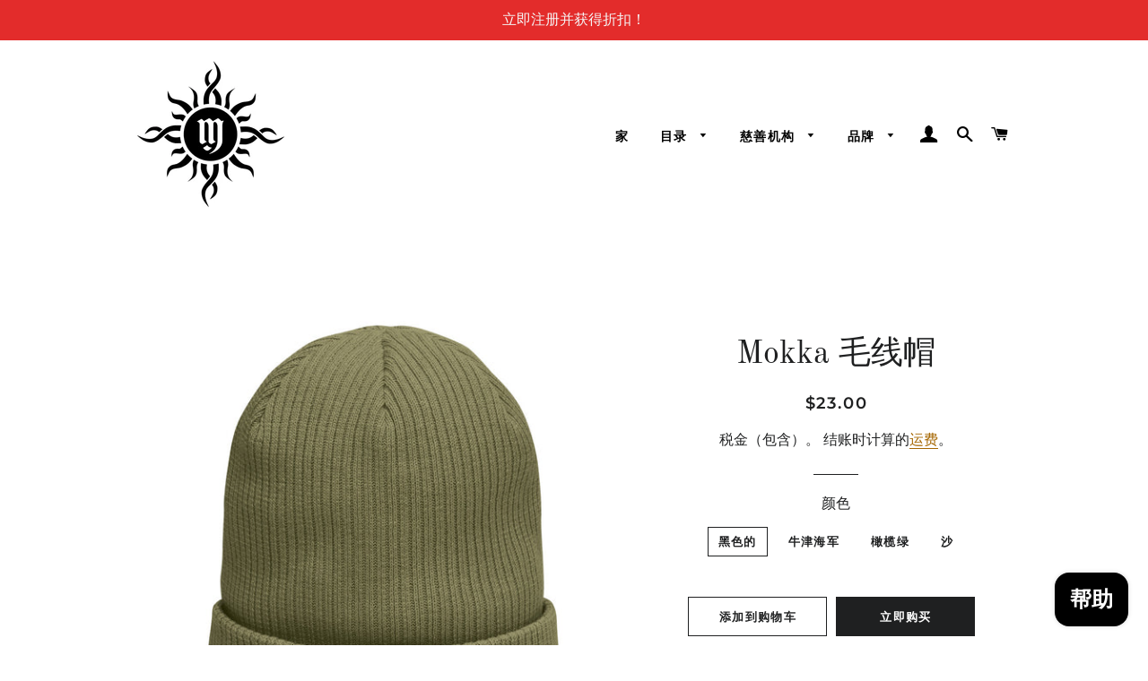

--- FILE ---
content_type: text/html; charset=utf-8
request_url: https://shop.mokkaspectrum.com/zh-cn/products/mokka-beanie
body_size: 42758
content:
<!doctype html>
<html class="no-js" lang="zh-CN">
<head>

  <!-- Basic page needs ================================================== -->
  <meta charset="utf-8">
  <meta http-equiv="X-UA-Compatible" content="IE=edge,chrome=1">

  
    <link rel="shortcut icon" href="//shop.mokkaspectrum.com/cdn/shop/files/Mokka-DJ-Black-Clean-1920x1920px_32x32.jpg?v=1627692713" type="image/png" />
  

  <!-- Title and description ================================================== -->
  <title>
  Mokka 毛线帽 &ndash; Mokka Spectrum Shop
  </title>

  
  <meta name="description" content="这款有机罗纹无檐小便帽时尚、实用且环保，绝对是您挑选帽子的必备品。由于其透气的轻质面料，您可以在室内和室外穿着。 • 100% 有机棉 • 透气轻质面料 • 双层针织 • 翻边毛线帽 • 8.26 英寸（21 厘米）长 • 头围：放松时为 15 英寸（38 厘米），拉伸时最大为 19.6 英寸（50 厘米） • 来自中国的空白产品 尺码指南 一个尺寸 A（英寸） 15-19⅝ B（英寸） 8⅛ C（英寸） 2⅜ D（英寸） 8 ½ 一个尺寸 A（厘米） 38-50 B（厘米） 21 C（厘米） 6个 深（厘米） 21">
  

  <!-- Helpers ================================================== -->
  <!-- /snippets/social-meta-tags.liquid -->




<meta property="og:site_name" content="Mokka Spectrum Shop">
<meta property="og:url" content="https://shop.mokkaspectrum.com/zh-cn/products/mokka-beanie">
<meta property="og:title" content="Mokka 毛线帽">
<meta property="og:type" content="product">
<meta property="og:description" content="这款有机罗纹无檐小便帽时尚、实用且环保，绝对是您挑选帽子的必备品。由于其透气的轻质面料，您可以在室内和室外穿着。 • 100% 有机棉 • 透气轻质面料 • 双层针织 • 翻边毛线帽 • 8.26 英寸（21 厘米）长 • 头围：放松时为 15 英寸（38 厘米），拉伸时最大为 19.6 英寸（50 厘米） • 来自中国的空白产品 尺码指南 一个尺寸 A（英寸） 15-19⅝ B（英寸） 8⅛ C（英寸） 2⅜ D（英寸） 8 ½ 一个尺寸 A（厘米） 38-50 B（厘米） 21 C（厘米） 6个 深（厘米） 21">

  <meta property="og:price:amount" content="23.00">
  <meta property="og:price:currency" content="USD">

<meta property="og:image" content="http://shop.mokkaspectrum.com/cdn/shop/products/organic-ribbed-beanie-olive-green-front-613751c07500e_1200x1200.jpg?v=1631015365"><meta property="og:image" content="http://shop.mokkaspectrum.com/cdn/shop/products/organic-ribbed-beanie-sand-product-details-613751c075144_1200x1200.jpg?v=1631015366"><meta property="og:image" content="http://shop.mokkaspectrum.com/cdn/shop/products/organic-ribbed-beanie-black-front-613751c0751fa_1200x1200.jpg?v=1631015367">
<meta property="og:image:secure_url" content="https://shop.mokkaspectrum.com/cdn/shop/products/organic-ribbed-beanie-olive-green-front-613751c07500e_1200x1200.jpg?v=1631015365"><meta property="og:image:secure_url" content="https://shop.mokkaspectrum.com/cdn/shop/products/organic-ribbed-beanie-sand-product-details-613751c075144_1200x1200.jpg?v=1631015366"><meta property="og:image:secure_url" content="https://shop.mokkaspectrum.com/cdn/shop/products/organic-ribbed-beanie-black-front-613751c0751fa_1200x1200.jpg?v=1631015367">


<meta name="twitter:card" content="summary_large_image">
<meta name="twitter:title" content="Mokka 毛线帽">
<meta name="twitter:description" content="这款有机罗纹无檐小便帽时尚、实用且环保，绝对是您挑选帽子的必备品。由于其透气的轻质面料，您可以在室内和室外穿着。 • 100% 有机棉 • 透气轻质面料 • 双层针织 • 翻边毛线帽 • 8.26 英寸（21 厘米）长 • 头围：放松时为 15 英寸（38 厘米），拉伸时最大为 19.6 英寸（50 厘米） • 来自中国的空白产品 尺码指南 一个尺寸 A（英寸） 15-19⅝ B（英寸） 8⅛ C（英寸） 2⅜ D（英寸） 8 ½ 一个尺寸 A（厘米） 38-50 B（厘米） 21 C（厘米） 6个 深（厘米） 21">

  <link rel="canonical" href="https://shop.mokkaspectrum.com/zh-cn/products/mokka-beanie">
  <meta name="viewport" content="width=device-width,initial-scale=1,shrink-to-fit=no">
  <meta name="theme-color" content="#1f2021">
  <style data-shopify>
  :root {
    --color-body-text: #1f2021;
    --color-body: #ffffff;
  }
</style>


  <!-- CSS ================================================== -->
  <link href="//shop.mokkaspectrum.com/cdn/shop/t/2/assets/timber.scss.css?v=11528575283407465681765385475" rel="stylesheet" type="text/css" media="all" />
  <link href="//shop.mokkaspectrum.com/cdn/shop/t/2/assets/theme.scss.css?v=100319193438206892601765385475" rel="stylesheet" type="text/css" media="all" />

  <!-- Sections ================================================== -->
  <script>
    window.theme = window.theme || {};
    theme.strings = {
      zoomClose: "关闭 (Esc)",
      zoomPrev: "上一个（左箭头键）",
      zoomNext: "下一个（右箭头键）",
      moneyFormat: "${{amount}}",
      addressError: "查找该地址时出错",
      addressNoResults: "未找到该地址的结果",
      addressQueryLimit: "您已超过 Google API 使用限制。考虑升级到\u003ca href=\"https:\/\/developers.google.com\/maps\/premium\/usage-limits\"\u003e高级套餐\u003c\/a\u003e。",
      authError: "对您的 Maps 账户进行身份验证时出现问题。",
      cartEmpty: "您的购物车当前是空的。",
      cartCookie: "启用 Cookie 以使用购物车",
      cartSavings: "您正在保存 [savings]",
      productSlideLabel: "第 [slide_number] 张幻灯片，共 [slide_max] 张。"
    };
    theme.settings = {
      cartType: "page",
      gridType: null
    };
  </script>

  <script src="//shop.mokkaspectrum.com/cdn/shop/t/2/assets/jquery-2.2.3.min.js?v=58211863146907186831627676617" type="text/javascript"></script>

  <script src="//shop.mokkaspectrum.com/cdn/shop/t/2/assets/lazysizes.min.js?v=155223123402716617051627676617" async="async"></script>

  <script src="//shop.mokkaspectrum.com/cdn/shop/t/2/assets/theme.js?v=65529078462347578181631003952" defer="defer"></script>

  <!-- Header hook for plugins ================================================== -->
  <script>window.performance && window.performance.mark && window.performance.mark('shopify.content_for_header.start');</script><meta id="shopify-digital-wallet" name="shopify-digital-wallet" content="/58875216070/digital_wallets/dialog">
<meta name="shopify-checkout-api-token" content="165244af5f9a324f33d1003b483024db">
<meta id="in-context-paypal-metadata" data-shop-id="58875216070" data-venmo-supported="true" data-environment="production" data-locale="zh_CN" data-paypal-v4="true" data-currency="USD">
<link rel="alternate" hreflang="x-default" href="https://shop.mokkaspectrum.com/products/mokka-beanie">
<link rel="alternate" hreflang="en" href="https://shop.mokkaspectrum.com/products/mokka-beanie">
<link rel="alternate" hreflang="de" href="https://shop.mokkaspectrum.com/de/products/mokka-beanie">
<link rel="alternate" hreflang="es" href="https://shop.mokkaspectrum.com/es/products/mokka-beanie">
<link rel="alternate" hreflang="fr" href="https://shop.mokkaspectrum.com/fr/products/mokka-beanie">
<link rel="alternate" hreflang="ru" href="https://shop.mokkaspectrum.com/ru/products/mokka-beanie">
<link rel="alternate" hreflang="zh-Hans" href="https://shop.mokkaspectrum.com/zh/products/mokka-beanie">
<link rel="alternate" hreflang="zh-Hans-CN" href="https://shop.mokkaspectrum.com/zh-cn/products/mokka-beanie">
<link rel="alternate" hreflang="zh-Hans-AC" href="https://shop.mokkaspectrum.com/zh/products/mokka-beanie">
<link rel="alternate" hreflang="zh-Hans-AD" href="https://shop.mokkaspectrum.com/zh/products/mokka-beanie">
<link rel="alternate" hreflang="zh-Hans-AE" href="https://shop.mokkaspectrum.com/zh/products/mokka-beanie">
<link rel="alternate" hreflang="zh-Hans-AF" href="https://shop.mokkaspectrum.com/zh/products/mokka-beanie">
<link rel="alternate" hreflang="zh-Hans-AG" href="https://shop.mokkaspectrum.com/zh/products/mokka-beanie">
<link rel="alternate" hreflang="zh-Hans-AI" href="https://shop.mokkaspectrum.com/zh/products/mokka-beanie">
<link rel="alternate" hreflang="zh-Hans-AL" href="https://shop.mokkaspectrum.com/zh/products/mokka-beanie">
<link rel="alternate" hreflang="zh-Hans-AM" href="https://shop.mokkaspectrum.com/zh/products/mokka-beanie">
<link rel="alternate" hreflang="zh-Hans-AO" href="https://shop.mokkaspectrum.com/zh/products/mokka-beanie">
<link rel="alternate" hreflang="zh-Hans-AR" href="https://shop.mokkaspectrum.com/zh/products/mokka-beanie">
<link rel="alternate" hreflang="zh-Hans-AT" href="https://shop.mokkaspectrum.com/zh/products/mokka-beanie">
<link rel="alternate" hreflang="zh-Hans-AU" href="https://shop.mokkaspectrum.com/zh/products/mokka-beanie">
<link rel="alternate" hreflang="zh-Hans-AW" href="https://shop.mokkaspectrum.com/zh/products/mokka-beanie">
<link rel="alternate" hreflang="zh-Hans-AX" href="https://shop.mokkaspectrum.com/zh/products/mokka-beanie">
<link rel="alternate" hreflang="zh-Hans-AZ" href="https://shop.mokkaspectrum.com/zh/products/mokka-beanie">
<link rel="alternate" hreflang="zh-Hans-BA" href="https://shop.mokkaspectrum.com/zh/products/mokka-beanie">
<link rel="alternate" hreflang="zh-Hans-BB" href="https://shop.mokkaspectrum.com/zh/products/mokka-beanie">
<link rel="alternate" hreflang="zh-Hans-BD" href="https://shop.mokkaspectrum.com/zh/products/mokka-beanie">
<link rel="alternate" hreflang="zh-Hans-BE" href="https://shop.mokkaspectrum.com/zh/products/mokka-beanie">
<link rel="alternate" hreflang="zh-Hans-BF" href="https://shop.mokkaspectrum.com/zh/products/mokka-beanie">
<link rel="alternate" hreflang="zh-Hans-BG" href="https://shop.mokkaspectrum.com/zh/products/mokka-beanie">
<link rel="alternate" hreflang="zh-Hans-BH" href="https://shop.mokkaspectrum.com/zh/products/mokka-beanie">
<link rel="alternate" hreflang="zh-Hans-BI" href="https://shop.mokkaspectrum.com/zh/products/mokka-beanie">
<link rel="alternate" hreflang="zh-Hans-BJ" href="https://shop.mokkaspectrum.com/zh/products/mokka-beanie">
<link rel="alternate" hreflang="zh-Hans-BL" href="https://shop.mokkaspectrum.com/zh/products/mokka-beanie">
<link rel="alternate" hreflang="zh-Hans-BM" href="https://shop.mokkaspectrum.com/zh/products/mokka-beanie">
<link rel="alternate" hreflang="zh-Hans-BN" href="https://shop.mokkaspectrum.com/zh/products/mokka-beanie">
<link rel="alternate" hreflang="zh-Hans-BO" href="https://shop.mokkaspectrum.com/zh/products/mokka-beanie">
<link rel="alternate" hreflang="zh-Hans-BQ" href="https://shop.mokkaspectrum.com/zh/products/mokka-beanie">
<link rel="alternate" hreflang="zh-Hans-BR" href="https://shop.mokkaspectrum.com/zh/products/mokka-beanie">
<link rel="alternate" hreflang="zh-Hans-BS" href="https://shop.mokkaspectrum.com/zh/products/mokka-beanie">
<link rel="alternate" hreflang="zh-Hans-BT" href="https://shop.mokkaspectrum.com/zh/products/mokka-beanie">
<link rel="alternate" hreflang="zh-Hans-BW" href="https://shop.mokkaspectrum.com/zh/products/mokka-beanie">
<link rel="alternate" hreflang="zh-Hans-BY" href="https://shop.mokkaspectrum.com/zh/products/mokka-beanie">
<link rel="alternate" hreflang="zh-Hans-BZ" href="https://shop.mokkaspectrum.com/zh/products/mokka-beanie">
<link rel="alternate" hreflang="zh-Hans-CA" href="https://shop.mokkaspectrum.com/zh/products/mokka-beanie">
<link rel="alternate" hreflang="zh-Hans-CC" href="https://shop.mokkaspectrum.com/zh/products/mokka-beanie">
<link rel="alternate" hreflang="zh-Hans-CD" href="https://shop.mokkaspectrum.com/zh/products/mokka-beanie">
<link rel="alternate" hreflang="zh-Hans-CF" href="https://shop.mokkaspectrum.com/zh/products/mokka-beanie">
<link rel="alternate" hreflang="zh-Hans-CG" href="https://shop.mokkaspectrum.com/zh/products/mokka-beanie">
<link rel="alternate" hreflang="zh-Hans-CH" href="https://shop.mokkaspectrum.com/zh/products/mokka-beanie">
<link rel="alternate" hreflang="zh-Hans-CI" href="https://shop.mokkaspectrum.com/zh/products/mokka-beanie">
<link rel="alternate" hreflang="zh-Hans-CK" href="https://shop.mokkaspectrum.com/zh/products/mokka-beanie">
<link rel="alternate" hreflang="zh-Hans-CL" href="https://shop.mokkaspectrum.com/zh/products/mokka-beanie">
<link rel="alternate" hreflang="zh-Hans-CM" href="https://shop.mokkaspectrum.com/zh/products/mokka-beanie">
<link rel="alternate" hreflang="zh-Hans-CO" href="https://shop.mokkaspectrum.com/zh/products/mokka-beanie">
<link rel="alternate" hreflang="zh-Hans-CR" href="https://shop.mokkaspectrum.com/zh/products/mokka-beanie">
<link rel="alternate" hreflang="zh-Hans-CV" href="https://shop.mokkaspectrum.com/zh/products/mokka-beanie">
<link rel="alternate" hreflang="zh-Hans-CW" href="https://shop.mokkaspectrum.com/zh/products/mokka-beanie">
<link rel="alternate" hreflang="zh-Hans-CX" href="https://shop.mokkaspectrum.com/zh/products/mokka-beanie">
<link rel="alternate" hreflang="zh-Hans-CY" href="https://shop.mokkaspectrum.com/zh/products/mokka-beanie">
<link rel="alternate" hreflang="zh-Hans-CZ" href="https://shop.mokkaspectrum.com/zh/products/mokka-beanie">
<link rel="alternate" hreflang="zh-Hans-DE" href="https://shop.mokkaspectrum.com/zh/products/mokka-beanie">
<link rel="alternate" hreflang="zh-Hans-DJ" href="https://shop.mokkaspectrum.com/zh/products/mokka-beanie">
<link rel="alternate" hreflang="zh-Hans-DK" href="https://shop.mokkaspectrum.com/zh/products/mokka-beanie">
<link rel="alternate" hreflang="zh-Hans-DM" href="https://shop.mokkaspectrum.com/zh/products/mokka-beanie">
<link rel="alternate" hreflang="zh-Hans-DO" href="https://shop.mokkaspectrum.com/zh/products/mokka-beanie">
<link rel="alternate" hreflang="zh-Hans-DZ" href="https://shop.mokkaspectrum.com/zh/products/mokka-beanie">
<link rel="alternate" hreflang="zh-Hans-EC" href="https://shop.mokkaspectrum.com/zh/products/mokka-beanie">
<link rel="alternate" hreflang="zh-Hans-EE" href="https://shop.mokkaspectrum.com/zh/products/mokka-beanie">
<link rel="alternate" hreflang="zh-Hans-EG" href="https://shop.mokkaspectrum.com/zh/products/mokka-beanie">
<link rel="alternate" hreflang="zh-Hans-EH" href="https://shop.mokkaspectrum.com/zh/products/mokka-beanie">
<link rel="alternate" hreflang="zh-Hans-ER" href="https://shop.mokkaspectrum.com/zh/products/mokka-beanie">
<link rel="alternate" hreflang="zh-Hans-ES" href="https://shop.mokkaspectrum.com/zh/products/mokka-beanie">
<link rel="alternate" hreflang="zh-Hans-ET" href="https://shop.mokkaspectrum.com/zh/products/mokka-beanie">
<link rel="alternate" hreflang="zh-Hans-FI" href="https://shop.mokkaspectrum.com/zh/products/mokka-beanie">
<link rel="alternate" hreflang="zh-Hans-FJ" href="https://shop.mokkaspectrum.com/zh/products/mokka-beanie">
<link rel="alternate" hreflang="zh-Hans-FK" href="https://shop.mokkaspectrum.com/zh/products/mokka-beanie">
<link rel="alternate" hreflang="zh-Hans-FO" href="https://shop.mokkaspectrum.com/zh/products/mokka-beanie">
<link rel="alternate" hreflang="zh-Hans-FR" href="https://shop.mokkaspectrum.com/zh/products/mokka-beanie">
<link rel="alternate" hreflang="zh-Hans-GA" href="https://shop.mokkaspectrum.com/zh/products/mokka-beanie">
<link rel="alternate" hreflang="zh-Hans-GB" href="https://shop.mokkaspectrum.com/zh/products/mokka-beanie">
<link rel="alternate" hreflang="zh-Hans-GD" href="https://shop.mokkaspectrum.com/zh/products/mokka-beanie">
<link rel="alternate" hreflang="zh-Hans-GE" href="https://shop.mokkaspectrum.com/zh/products/mokka-beanie">
<link rel="alternate" hreflang="zh-Hans-GF" href="https://shop.mokkaspectrum.com/zh/products/mokka-beanie">
<link rel="alternate" hreflang="zh-Hans-GG" href="https://shop.mokkaspectrum.com/zh/products/mokka-beanie">
<link rel="alternate" hreflang="zh-Hans-GH" href="https://shop.mokkaspectrum.com/zh/products/mokka-beanie">
<link rel="alternate" hreflang="zh-Hans-GI" href="https://shop.mokkaspectrum.com/zh/products/mokka-beanie">
<link rel="alternate" hreflang="zh-Hans-GL" href="https://shop.mokkaspectrum.com/zh/products/mokka-beanie">
<link rel="alternate" hreflang="zh-Hans-GM" href="https://shop.mokkaspectrum.com/zh/products/mokka-beanie">
<link rel="alternate" hreflang="zh-Hans-GN" href="https://shop.mokkaspectrum.com/zh/products/mokka-beanie">
<link rel="alternate" hreflang="zh-Hans-GP" href="https://shop.mokkaspectrum.com/zh/products/mokka-beanie">
<link rel="alternate" hreflang="zh-Hans-GQ" href="https://shop.mokkaspectrum.com/zh/products/mokka-beanie">
<link rel="alternate" hreflang="zh-Hans-GR" href="https://shop.mokkaspectrum.com/zh/products/mokka-beanie">
<link rel="alternate" hreflang="zh-Hans-GS" href="https://shop.mokkaspectrum.com/zh/products/mokka-beanie">
<link rel="alternate" hreflang="zh-Hans-GT" href="https://shop.mokkaspectrum.com/zh/products/mokka-beanie">
<link rel="alternate" hreflang="zh-Hans-GW" href="https://shop.mokkaspectrum.com/zh/products/mokka-beanie">
<link rel="alternate" hreflang="zh-Hans-GY" href="https://shop.mokkaspectrum.com/zh/products/mokka-beanie">
<link rel="alternate" hreflang="zh-Hans-HK" href="https://shop.mokkaspectrum.com/zh/products/mokka-beanie">
<link rel="alternate" hreflang="zh-Hans-HN" href="https://shop.mokkaspectrum.com/zh/products/mokka-beanie">
<link rel="alternate" hreflang="zh-Hans-HR" href="https://shop.mokkaspectrum.com/zh/products/mokka-beanie">
<link rel="alternate" hreflang="zh-Hans-HT" href="https://shop.mokkaspectrum.com/zh/products/mokka-beanie">
<link rel="alternate" hreflang="zh-Hans-HU" href="https://shop.mokkaspectrum.com/zh/products/mokka-beanie">
<link rel="alternate" hreflang="zh-Hans-ID" href="https://shop.mokkaspectrum.com/zh/products/mokka-beanie">
<link rel="alternate" hreflang="zh-Hans-IE" href="https://shop.mokkaspectrum.com/zh/products/mokka-beanie">
<link rel="alternate" hreflang="zh-Hans-IL" href="https://shop.mokkaspectrum.com/zh/products/mokka-beanie">
<link rel="alternate" hreflang="zh-Hans-IM" href="https://shop.mokkaspectrum.com/zh/products/mokka-beanie">
<link rel="alternate" hreflang="zh-Hans-IN" href="https://shop.mokkaspectrum.com/zh/products/mokka-beanie">
<link rel="alternate" hreflang="zh-Hans-IO" href="https://shop.mokkaspectrum.com/zh/products/mokka-beanie">
<link rel="alternate" hreflang="zh-Hans-IQ" href="https://shop.mokkaspectrum.com/zh/products/mokka-beanie">
<link rel="alternate" hreflang="zh-Hans-IS" href="https://shop.mokkaspectrum.com/zh/products/mokka-beanie">
<link rel="alternate" hreflang="zh-Hans-IT" href="https://shop.mokkaspectrum.com/zh/products/mokka-beanie">
<link rel="alternate" hreflang="zh-Hans-JE" href="https://shop.mokkaspectrum.com/zh/products/mokka-beanie">
<link rel="alternate" hreflang="zh-Hans-JM" href="https://shop.mokkaspectrum.com/zh/products/mokka-beanie">
<link rel="alternate" hreflang="zh-Hans-JO" href="https://shop.mokkaspectrum.com/zh/products/mokka-beanie">
<link rel="alternate" hreflang="zh-Hans-JP" href="https://shop.mokkaspectrum.com/zh/products/mokka-beanie">
<link rel="alternate" hreflang="zh-Hans-KE" href="https://shop.mokkaspectrum.com/zh/products/mokka-beanie">
<link rel="alternate" hreflang="zh-Hans-KG" href="https://shop.mokkaspectrum.com/zh/products/mokka-beanie">
<link rel="alternate" hreflang="zh-Hans-KH" href="https://shop.mokkaspectrum.com/zh/products/mokka-beanie">
<link rel="alternate" hreflang="zh-Hans-KI" href="https://shop.mokkaspectrum.com/zh/products/mokka-beanie">
<link rel="alternate" hreflang="zh-Hans-KM" href="https://shop.mokkaspectrum.com/zh/products/mokka-beanie">
<link rel="alternate" hreflang="zh-Hans-KN" href="https://shop.mokkaspectrum.com/zh/products/mokka-beanie">
<link rel="alternate" hreflang="zh-Hans-KR" href="https://shop.mokkaspectrum.com/zh/products/mokka-beanie">
<link rel="alternate" hreflang="zh-Hans-KW" href="https://shop.mokkaspectrum.com/zh/products/mokka-beanie">
<link rel="alternate" hreflang="zh-Hans-KY" href="https://shop.mokkaspectrum.com/zh/products/mokka-beanie">
<link rel="alternate" hreflang="zh-Hans-KZ" href="https://shop.mokkaspectrum.com/zh/products/mokka-beanie">
<link rel="alternate" hreflang="zh-Hans-LA" href="https://shop.mokkaspectrum.com/zh/products/mokka-beanie">
<link rel="alternate" hreflang="zh-Hans-LB" href="https://shop.mokkaspectrum.com/zh/products/mokka-beanie">
<link rel="alternate" hreflang="zh-Hans-LC" href="https://shop.mokkaspectrum.com/zh/products/mokka-beanie">
<link rel="alternate" hreflang="zh-Hans-LI" href="https://shop.mokkaspectrum.com/zh/products/mokka-beanie">
<link rel="alternate" hreflang="zh-Hans-LK" href="https://shop.mokkaspectrum.com/zh/products/mokka-beanie">
<link rel="alternate" hreflang="zh-Hans-LR" href="https://shop.mokkaspectrum.com/zh/products/mokka-beanie">
<link rel="alternate" hreflang="zh-Hans-LS" href="https://shop.mokkaspectrum.com/zh/products/mokka-beanie">
<link rel="alternate" hreflang="zh-Hans-LT" href="https://shop.mokkaspectrum.com/zh/products/mokka-beanie">
<link rel="alternate" hreflang="zh-Hans-LU" href="https://shop.mokkaspectrum.com/zh/products/mokka-beanie">
<link rel="alternate" hreflang="zh-Hans-LV" href="https://shop.mokkaspectrum.com/zh/products/mokka-beanie">
<link rel="alternate" hreflang="zh-Hans-LY" href="https://shop.mokkaspectrum.com/zh/products/mokka-beanie">
<link rel="alternate" hreflang="zh-Hans-MA" href="https://shop.mokkaspectrum.com/zh/products/mokka-beanie">
<link rel="alternate" hreflang="zh-Hans-MC" href="https://shop.mokkaspectrum.com/zh/products/mokka-beanie">
<link rel="alternate" hreflang="zh-Hans-MD" href="https://shop.mokkaspectrum.com/zh/products/mokka-beanie">
<link rel="alternate" hreflang="zh-Hans-ME" href="https://shop.mokkaspectrum.com/zh/products/mokka-beanie">
<link rel="alternate" hreflang="zh-Hans-MF" href="https://shop.mokkaspectrum.com/zh/products/mokka-beanie">
<link rel="alternate" hreflang="zh-Hans-MG" href="https://shop.mokkaspectrum.com/zh/products/mokka-beanie">
<link rel="alternate" hreflang="zh-Hans-MK" href="https://shop.mokkaspectrum.com/zh/products/mokka-beanie">
<link rel="alternate" hreflang="zh-Hans-ML" href="https://shop.mokkaspectrum.com/zh/products/mokka-beanie">
<link rel="alternate" hreflang="zh-Hans-MM" href="https://shop.mokkaspectrum.com/zh/products/mokka-beanie">
<link rel="alternate" hreflang="zh-Hans-MN" href="https://shop.mokkaspectrum.com/zh/products/mokka-beanie">
<link rel="alternate" hreflang="zh-Hans-MO" href="https://shop.mokkaspectrum.com/zh/products/mokka-beanie">
<link rel="alternate" hreflang="zh-Hans-MQ" href="https://shop.mokkaspectrum.com/zh/products/mokka-beanie">
<link rel="alternate" hreflang="zh-Hans-MR" href="https://shop.mokkaspectrum.com/zh/products/mokka-beanie">
<link rel="alternate" hreflang="zh-Hans-MS" href="https://shop.mokkaspectrum.com/zh/products/mokka-beanie">
<link rel="alternate" hreflang="zh-Hans-MT" href="https://shop.mokkaspectrum.com/zh/products/mokka-beanie">
<link rel="alternate" hreflang="zh-Hans-MU" href="https://shop.mokkaspectrum.com/zh/products/mokka-beanie">
<link rel="alternate" hreflang="zh-Hans-MV" href="https://shop.mokkaspectrum.com/zh/products/mokka-beanie">
<link rel="alternate" hreflang="zh-Hans-MW" href="https://shop.mokkaspectrum.com/zh/products/mokka-beanie">
<link rel="alternate" hreflang="zh-Hans-MX" href="https://shop.mokkaspectrum.com/zh/products/mokka-beanie">
<link rel="alternate" hreflang="zh-Hans-MY" href="https://shop.mokkaspectrum.com/zh/products/mokka-beanie">
<link rel="alternate" hreflang="zh-Hans-MZ" href="https://shop.mokkaspectrum.com/zh/products/mokka-beanie">
<link rel="alternate" hreflang="zh-Hans-NA" href="https://shop.mokkaspectrum.com/zh/products/mokka-beanie">
<link rel="alternate" hreflang="zh-Hans-NC" href="https://shop.mokkaspectrum.com/zh/products/mokka-beanie">
<link rel="alternate" hreflang="zh-Hans-NE" href="https://shop.mokkaspectrum.com/zh/products/mokka-beanie">
<link rel="alternate" hreflang="zh-Hans-NF" href="https://shop.mokkaspectrum.com/zh/products/mokka-beanie">
<link rel="alternate" hreflang="zh-Hans-NG" href="https://shop.mokkaspectrum.com/zh/products/mokka-beanie">
<link rel="alternate" hreflang="zh-Hans-NI" href="https://shop.mokkaspectrum.com/zh/products/mokka-beanie">
<link rel="alternate" hreflang="zh-Hans-NL" href="https://shop.mokkaspectrum.com/zh/products/mokka-beanie">
<link rel="alternate" hreflang="zh-Hans-NO" href="https://shop.mokkaspectrum.com/zh/products/mokka-beanie">
<link rel="alternate" hreflang="zh-Hans-NP" href="https://shop.mokkaspectrum.com/zh/products/mokka-beanie">
<link rel="alternate" hreflang="zh-Hans-NR" href="https://shop.mokkaspectrum.com/zh/products/mokka-beanie">
<link rel="alternate" hreflang="zh-Hans-NU" href="https://shop.mokkaspectrum.com/zh/products/mokka-beanie">
<link rel="alternate" hreflang="zh-Hans-NZ" href="https://shop.mokkaspectrum.com/zh/products/mokka-beanie">
<link rel="alternate" hreflang="zh-Hans-OM" href="https://shop.mokkaspectrum.com/zh/products/mokka-beanie">
<link rel="alternate" hreflang="zh-Hans-PA" href="https://shop.mokkaspectrum.com/zh/products/mokka-beanie">
<link rel="alternate" hreflang="zh-Hans-PE" href="https://shop.mokkaspectrum.com/zh/products/mokka-beanie">
<link rel="alternate" hreflang="zh-Hans-PF" href="https://shop.mokkaspectrum.com/zh/products/mokka-beanie">
<link rel="alternate" hreflang="zh-Hans-PG" href="https://shop.mokkaspectrum.com/zh/products/mokka-beanie">
<link rel="alternate" hreflang="zh-Hans-PH" href="https://shop.mokkaspectrum.com/zh/products/mokka-beanie">
<link rel="alternate" hreflang="zh-Hans-PK" href="https://shop.mokkaspectrum.com/zh/products/mokka-beanie">
<link rel="alternate" hreflang="zh-Hans-PL" href="https://shop.mokkaspectrum.com/zh/products/mokka-beanie">
<link rel="alternate" hreflang="zh-Hans-PM" href="https://shop.mokkaspectrum.com/zh/products/mokka-beanie">
<link rel="alternate" hreflang="zh-Hans-PN" href="https://shop.mokkaspectrum.com/zh/products/mokka-beanie">
<link rel="alternate" hreflang="zh-Hans-PS" href="https://shop.mokkaspectrum.com/zh/products/mokka-beanie">
<link rel="alternate" hreflang="zh-Hans-PT" href="https://shop.mokkaspectrum.com/zh/products/mokka-beanie">
<link rel="alternate" hreflang="zh-Hans-PY" href="https://shop.mokkaspectrum.com/zh/products/mokka-beanie">
<link rel="alternate" hreflang="zh-Hans-QA" href="https://shop.mokkaspectrum.com/zh/products/mokka-beanie">
<link rel="alternate" hreflang="zh-Hans-RE" href="https://shop.mokkaspectrum.com/zh/products/mokka-beanie">
<link rel="alternate" hreflang="zh-Hans-RO" href="https://shop.mokkaspectrum.com/zh/products/mokka-beanie">
<link rel="alternate" hreflang="zh-Hans-RS" href="https://shop.mokkaspectrum.com/zh/products/mokka-beanie">
<link rel="alternate" hreflang="zh-Hans-RU" href="https://shop.mokkaspectrum.com/zh/products/mokka-beanie">
<link rel="alternate" hreflang="zh-Hans-RW" href="https://shop.mokkaspectrum.com/zh/products/mokka-beanie">
<link rel="alternate" hreflang="zh-Hans-SA" href="https://shop.mokkaspectrum.com/zh/products/mokka-beanie">
<link rel="alternate" hreflang="zh-Hans-SB" href="https://shop.mokkaspectrum.com/zh/products/mokka-beanie">
<link rel="alternate" hreflang="zh-Hans-SC" href="https://shop.mokkaspectrum.com/zh/products/mokka-beanie">
<link rel="alternate" hreflang="zh-Hans-SD" href="https://shop.mokkaspectrum.com/zh/products/mokka-beanie">
<link rel="alternate" hreflang="zh-Hans-SE" href="https://shop.mokkaspectrum.com/zh/products/mokka-beanie">
<link rel="alternate" hreflang="zh-Hans-SG" href="https://shop.mokkaspectrum.com/zh/products/mokka-beanie">
<link rel="alternate" hreflang="zh-Hans-SH" href="https://shop.mokkaspectrum.com/zh/products/mokka-beanie">
<link rel="alternate" hreflang="zh-Hans-SI" href="https://shop.mokkaspectrum.com/zh/products/mokka-beanie">
<link rel="alternate" hreflang="zh-Hans-SJ" href="https://shop.mokkaspectrum.com/zh/products/mokka-beanie">
<link rel="alternate" hreflang="zh-Hans-SK" href="https://shop.mokkaspectrum.com/zh/products/mokka-beanie">
<link rel="alternate" hreflang="zh-Hans-SL" href="https://shop.mokkaspectrum.com/zh/products/mokka-beanie">
<link rel="alternate" hreflang="zh-Hans-SM" href="https://shop.mokkaspectrum.com/zh/products/mokka-beanie">
<link rel="alternate" hreflang="zh-Hans-SN" href="https://shop.mokkaspectrum.com/zh/products/mokka-beanie">
<link rel="alternate" hreflang="zh-Hans-SO" href="https://shop.mokkaspectrum.com/zh/products/mokka-beanie">
<link rel="alternate" hreflang="zh-Hans-SR" href="https://shop.mokkaspectrum.com/zh/products/mokka-beanie">
<link rel="alternate" hreflang="zh-Hans-SS" href="https://shop.mokkaspectrum.com/zh/products/mokka-beanie">
<link rel="alternate" hreflang="zh-Hans-ST" href="https://shop.mokkaspectrum.com/zh/products/mokka-beanie">
<link rel="alternate" hreflang="zh-Hans-SV" href="https://shop.mokkaspectrum.com/zh/products/mokka-beanie">
<link rel="alternate" hreflang="zh-Hans-SX" href="https://shop.mokkaspectrum.com/zh/products/mokka-beanie">
<link rel="alternate" hreflang="zh-Hans-SZ" href="https://shop.mokkaspectrum.com/zh/products/mokka-beanie">
<link rel="alternate" hreflang="zh-Hans-TA" href="https://shop.mokkaspectrum.com/zh/products/mokka-beanie">
<link rel="alternate" hreflang="zh-Hans-TC" href="https://shop.mokkaspectrum.com/zh/products/mokka-beanie">
<link rel="alternate" hreflang="zh-Hans-TD" href="https://shop.mokkaspectrum.com/zh/products/mokka-beanie">
<link rel="alternate" hreflang="zh-Hans-TF" href="https://shop.mokkaspectrum.com/zh/products/mokka-beanie">
<link rel="alternate" hreflang="zh-Hans-TG" href="https://shop.mokkaspectrum.com/zh/products/mokka-beanie">
<link rel="alternate" hreflang="zh-Hans-TH" href="https://shop.mokkaspectrum.com/zh/products/mokka-beanie">
<link rel="alternate" hreflang="zh-Hans-TJ" href="https://shop.mokkaspectrum.com/zh/products/mokka-beanie">
<link rel="alternate" hreflang="zh-Hans-TK" href="https://shop.mokkaspectrum.com/zh/products/mokka-beanie">
<link rel="alternate" hreflang="zh-Hans-TL" href="https://shop.mokkaspectrum.com/zh/products/mokka-beanie">
<link rel="alternate" hreflang="zh-Hans-TM" href="https://shop.mokkaspectrum.com/zh/products/mokka-beanie">
<link rel="alternate" hreflang="zh-Hans-TN" href="https://shop.mokkaspectrum.com/zh/products/mokka-beanie">
<link rel="alternate" hreflang="zh-Hans-TO" href="https://shop.mokkaspectrum.com/zh/products/mokka-beanie">
<link rel="alternate" hreflang="zh-Hans-TR" href="https://shop.mokkaspectrum.com/zh/products/mokka-beanie">
<link rel="alternate" hreflang="zh-Hans-TT" href="https://shop.mokkaspectrum.com/zh/products/mokka-beanie">
<link rel="alternate" hreflang="zh-Hans-TV" href="https://shop.mokkaspectrum.com/zh/products/mokka-beanie">
<link rel="alternate" hreflang="zh-Hans-TW" href="https://shop.mokkaspectrum.com/zh/products/mokka-beanie">
<link rel="alternate" hreflang="zh-Hans-TZ" href="https://shop.mokkaspectrum.com/zh/products/mokka-beanie">
<link rel="alternate" hreflang="zh-Hans-UA" href="https://shop.mokkaspectrum.com/zh/products/mokka-beanie">
<link rel="alternate" hreflang="zh-Hans-UG" href="https://shop.mokkaspectrum.com/zh/products/mokka-beanie">
<link rel="alternate" hreflang="zh-Hans-UM" href="https://shop.mokkaspectrum.com/zh/products/mokka-beanie">
<link rel="alternate" hreflang="zh-Hans-US" href="https://shop.mokkaspectrum.com/zh/products/mokka-beanie">
<link rel="alternate" hreflang="zh-Hans-UY" href="https://shop.mokkaspectrum.com/zh/products/mokka-beanie">
<link rel="alternate" hreflang="zh-Hans-UZ" href="https://shop.mokkaspectrum.com/zh/products/mokka-beanie">
<link rel="alternate" hreflang="zh-Hans-VA" href="https://shop.mokkaspectrum.com/zh/products/mokka-beanie">
<link rel="alternate" hreflang="zh-Hans-VC" href="https://shop.mokkaspectrum.com/zh/products/mokka-beanie">
<link rel="alternate" hreflang="zh-Hans-VE" href="https://shop.mokkaspectrum.com/zh/products/mokka-beanie">
<link rel="alternate" hreflang="zh-Hans-VG" href="https://shop.mokkaspectrum.com/zh/products/mokka-beanie">
<link rel="alternate" hreflang="zh-Hans-VN" href="https://shop.mokkaspectrum.com/zh/products/mokka-beanie">
<link rel="alternate" hreflang="zh-Hans-VU" href="https://shop.mokkaspectrum.com/zh/products/mokka-beanie">
<link rel="alternate" hreflang="zh-Hans-WF" href="https://shop.mokkaspectrum.com/zh/products/mokka-beanie">
<link rel="alternate" hreflang="zh-Hans-WS" href="https://shop.mokkaspectrum.com/zh/products/mokka-beanie">
<link rel="alternate" hreflang="zh-Hans-XK" href="https://shop.mokkaspectrum.com/zh/products/mokka-beanie">
<link rel="alternate" hreflang="zh-Hans-YE" href="https://shop.mokkaspectrum.com/zh/products/mokka-beanie">
<link rel="alternate" hreflang="zh-Hans-YT" href="https://shop.mokkaspectrum.com/zh/products/mokka-beanie">
<link rel="alternate" hreflang="zh-Hans-ZA" href="https://shop.mokkaspectrum.com/zh/products/mokka-beanie">
<link rel="alternate" hreflang="zh-Hans-ZM" href="https://shop.mokkaspectrum.com/zh/products/mokka-beanie">
<link rel="alternate" hreflang="zh-Hans-ZW" href="https://shop.mokkaspectrum.com/zh/products/mokka-beanie">
<link rel="alternate" type="application/json+oembed" href="https://shop.mokkaspectrum.com/zh-cn/products/mokka-beanie.oembed">
<script async="async" src="/checkouts/internal/preloads.js?locale=zh-CN"></script>
<script id="shopify-features" type="application/json">{"accessToken":"165244af5f9a324f33d1003b483024db","betas":["rich-media-storefront-analytics"],"domain":"shop.mokkaspectrum.com","predictiveSearch":true,"shopId":58875216070,"locale":"zh-cn"}</script>
<script>var Shopify = Shopify || {};
Shopify.shop = "mokka-spectrum-shop.myshopify.com";
Shopify.locale = "zh-CN";
Shopify.currency = {"active":"USD","rate":"1.0"};
Shopify.country = "CN";
Shopify.theme = {"name":"Brooklyn","id":125330358470,"schema_name":"Brooklyn","schema_version":"17.6.0","theme_store_id":730,"role":"main"};
Shopify.theme.handle = "null";
Shopify.theme.style = {"id":null,"handle":null};
Shopify.cdnHost = "shop.mokkaspectrum.com/cdn";
Shopify.routes = Shopify.routes || {};
Shopify.routes.root = "/zh-cn/";</script>
<script type="module">!function(o){(o.Shopify=o.Shopify||{}).modules=!0}(window);</script>
<script>!function(o){function n(){var o=[];function n(){o.push(Array.prototype.slice.apply(arguments))}return n.q=o,n}var t=o.Shopify=o.Shopify||{};t.loadFeatures=n(),t.autoloadFeatures=n()}(window);</script>
<script id="shop-js-analytics" type="application/json">{"pageType":"product"}</script>
<script defer="defer" async type="module" src="//shop.mokkaspectrum.com/cdn/shopifycloud/shop-js/modules/v2/client.init-shop-cart-sync_DOeOI85m.zh-CN.esm.js"></script>
<script defer="defer" async type="module" src="//shop.mokkaspectrum.com/cdn/shopifycloud/shop-js/modules/v2/chunk.common_CNX97BC6.esm.js"></script>
<script defer="defer" async type="module" src="//shop.mokkaspectrum.com/cdn/shopifycloud/shop-js/modules/v2/chunk.modal_DW02LmOA.esm.js"></script>
<script type="module">
  await import("//shop.mokkaspectrum.com/cdn/shopifycloud/shop-js/modules/v2/client.init-shop-cart-sync_DOeOI85m.zh-CN.esm.js");
await import("//shop.mokkaspectrum.com/cdn/shopifycloud/shop-js/modules/v2/chunk.common_CNX97BC6.esm.js");
await import("//shop.mokkaspectrum.com/cdn/shopifycloud/shop-js/modules/v2/chunk.modal_DW02LmOA.esm.js");

  window.Shopify.SignInWithShop?.initShopCartSync?.({"fedCMEnabled":true,"windoidEnabled":true});

</script>
<script>(function() {
  var isLoaded = false;
  function asyncLoad() {
    if (isLoaded) return;
    isLoaded = true;
    var urls = ["https:\/\/www.inkthreadable.co.uk\/svg-editor\/shopify.js?shop=mokka-spectrum-shop.myshopify.com","\/\/cdn.shopify.com\/proxy\/ccdedc6947137df1ec1ec99dccb42eb228f2385ff876f73bda1ef1d97372ca7a\/static.cdn.printful.com\/static\/js\/external\/shopify-product-customizer.js?v=0.28\u0026shop=mokka-spectrum-shop.myshopify.com\u0026sp-cache-control=cHVibGljLCBtYXgtYWdlPTkwMA","https:\/\/cdn.langshop.app\/buckets\/app\/libs\/storefront\/sdk.js?proxy_prefix=\/apps\/langshop\u0026source=sct\u0026shop=mokka-spectrum-shop.myshopify.com"];
    for (var i = 0; i < urls.length; i++) {
      var s = document.createElement('script');
      s.type = 'text/javascript';
      s.async = true;
      s.src = urls[i];
      var x = document.getElementsByTagName('script')[0];
      x.parentNode.insertBefore(s, x);
    }
  };
  if(window.attachEvent) {
    window.attachEvent('onload', asyncLoad);
  } else {
    window.addEventListener('load', asyncLoad, false);
  }
})();</script>
<script id="__st">var __st={"a":58875216070,"offset":-25200,"reqid":"5f181545-c2bc-4b5e-9072-7e1d3c765ec5-1769229098","pageurl":"shop.mokkaspectrum.com\/zh-cn\/products\/mokka-beanie","u":"536939cd48bc","p":"product","rtyp":"product","rid":6888725840070};</script>
<script>window.ShopifyPaypalV4VisibilityTracking = true;</script>
<script id="captcha-bootstrap">!function(){'use strict';const t='contact',e='account',n='new_comment',o=[[t,t],['blogs',n],['comments',n],[t,'customer']],c=[[e,'customer_login'],[e,'guest_login'],[e,'recover_customer_password'],[e,'create_customer']],r=t=>t.map((([t,e])=>`form[action*='/${t}']:not([data-nocaptcha='true']) input[name='form_type'][value='${e}']`)).join(','),a=t=>()=>t?[...document.querySelectorAll(t)].map((t=>t.form)):[];function s(){const t=[...o],e=r(t);return a(e)}const i='password',u='form_key',d=['recaptcha-v3-token','g-recaptcha-response','h-captcha-response',i],f=()=>{try{return window.sessionStorage}catch{return}},m='__shopify_v',_=t=>t.elements[u];function p(t,e,n=!1){try{const o=window.sessionStorage,c=JSON.parse(o.getItem(e)),{data:r}=function(t){const{data:e,action:n}=t;return t[m]||n?{data:e,action:n}:{data:t,action:n}}(c);for(const[e,n]of Object.entries(r))t.elements[e]&&(t.elements[e].value=n);n&&o.removeItem(e)}catch(o){console.error('form repopulation failed',{error:o})}}const l='form_type',E='cptcha';function T(t){t.dataset[E]=!0}const w=window,h=w.document,L='Shopify',v='ce_forms',y='captcha';let A=!1;((t,e)=>{const n=(g='f06e6c50-85a8-45c8-87d0-21a2b65856fe',I='https://cdn.shopify.com/shopifycloud/storefront-forms-hcaptcha/ce_storefront_forms_captcha_hcaptcha.v1.5.2.iife.js',D={infoText:'受 hCaptcha 保护',privacyText:'隐私',termsText:'条款'},(t,e,n)=>{const o=w[L][v],c=o.bindForm;if(c)return c(t,g,e,D).then(n);var r;o.q.push([[t,g,e,D],n]),r=I,A||(h.body.append(Object.assign(h.createElement('script'),{id:'captcha-provider',async:!0,src:r})),A=!0)});var g,I,D;w[L]=w[L]||{},w[L][v]=w[L][v]||{},w[L][v].q=[],w[L][y]=w[L][y]||{},w[L][y].protect=function(t,e){n(t,void 0,e),T(t)},Object.freeze(w[L][y]),function(t,e,n,w,h,L){const[v,y,A,g]=function(t,e,n){const i=e?o:[],u=t?c:[],d=[...i,...u],f=r(d),m=r(i),_=r(d.filter((([t,e])=>n.includes(e))));return[a(f),a(m),a(_),s()]}(w,h,L),I=t=>{const e=t.target;return e instanceof HTMLFormElement?e:e&&e.form},D=t=>v().includes(t);t.addEventListener('submit',(t=>{const e=I(t);if(!e)return;const n=D(e)&&!e.dataset.hcaptchaBound&&!e.dataset.recaptchaBound,o=_(e),c=g().includes(e)&&(!o||!o.value);(n||c)&&t.preventDefault(),c&&!n&&(function(t){try{if(!f())return;!function(t){const e=f();if(!e)return;const n=_(t);if(!n)return;const o=n.value;o&&e.removeItem(o)}(t);const e=Array.from(Array(32),(()=>Math.random().toString(36)[2])).join('');!function(t,e){_(t)||t.append(Object.assign(document.createElement('input'),{type:'hidden',name:u})),t.elements[u].value=e}(t,e),function(t,e){const n=f();if(!n)return;const o=[...t.querySelectorAll(`input[type='${i}']`)].map((({name:t})=>t)),c=[...d,...o],r={};for(const[a,s]of new FormData(t).entries())c.includes(a)||(r[a]=s);n.setItem(e,JSON.stringify({[m]:1,action:t.action,data:r}))}(t,e)}catch(e){console.error('failed to persist form',e)}}(e),e.submit())}));const S=(t,e)=>{t&&!t.dataset[E]&&(n(t,e.some((e=>e===t))),T(t))};for(const o of['focusin','change'])t.addEventListener(o,(t=>{const e=I(t);D(e)&&S(e,y())}));const B=e.get('form_key'),M=e.get(l),P=B&&M;t.addEventListener('DOMContentLoaded',(()=>{const t=y();if(P)for(const e of t)e.elements[l].value===M&&p(e,B);[...new Set([...A(),...v().filter((t=>'true'===t.dataset.shopifyCaptcha))])].forEach((e=>S(e,t)))}))}(h,new URLSearchParams(w.location.search),n,t,e,['guest_login'])})(!0,!0)}();</script>
<script integrity="sha256-4kQ18oKyAcykRKYeNunJcIwy7WH5gtpwJnB7kiuLZ1E=" data-source-attribution="shopify.loadfeatures" defer="defer" src="//shop.mokkaspectrum.com/cdn/shopifycloud/storefront/assets/storefront/load_feature-a0a9edcb.js" crossorigin="anonymous"></script>
<script data-source-attribution="shopify.dynamic_checkout.dynamic.init">var Shopify=Shopify||{};Shopify.PaymentButton=Shopify.PaymentButton||{isStorefrontPortableWallets:!0,init:function(){window.Shopify.PaymentButton.init=function(){};var t=document.createElement("script");t.src="https://shop.mokkaspectrum.com/cdn/shopifycloud/portable-wallets/latest/portable-wallets.zh-cn.js",t.type="module",document.head.appendChild(t)}};
</script>
<script data-source-attribution="shopify.dynamic_checkout.buyer_consent">
  function portableWalletsHideBuyerConsent(e){var t=document.getElementById("shopify-buyer-consent"),n=document.getElementById("shopify-subscription-policy-button");t&&n&&(t.classList.add("hidden"),t.setAttribute("aria-hidden","true"),n.removeEventListener("click",e))}function portableWalletsShowBuyerConsent(e){var t=document.getElementById("shopify-buyer-consent"),n=document.getElementById("shopify-subscription-policy-button");t&&n&&(t.classList.remove("hidden"),t.removeAttribute("aria-hidden"),n.addEventListener("click",e))}window.Shopify?.PaymentButton&&(window.Shopify.PaymentButton.hideBuyerConsent=portableWalletsHideBuyerConsent,window.Shopify.PaymentButton.showBuyerConsent=portableWalletsShowBuyerConsent);
</script>
<script>
  function portableWalletsCleanup(e){e&&e.src&&console.error("Failed to load portable wallets script "+e.src);var t=document.querySelectorAll("shopify-accelerated-checkout .shopify-payment-button__skeleton, shopify-accelerated-checkout-cart .wallet-cart-button__skeleton"),e=document.getElementById("shopify-buyer-consent");for(let e=0;e<t.length;e++)t[e].remove();e&&e.remove()}function portableWalletsNotLoadedAsModule(e){e instanceof ErrorEvent&&"string"==typeof e.message&&e.message.includes("import.meta")&&"string"==typeof e.filename&&e.filename.includes("portable-wallets")&&(window.removeEventListener("error",portableWalletsNotLoadedAsModule),window.Shopify.PaymentButton.failedToLoad=e,"loading"===document.readyState?document.addEventListener("DOMContentLoaded",window.Shopify.PaymentButton.init):window.Shopify.PaymentButton.init())}window.addEventListener("error",portableWalletsNotLoadedAsModule);
</script>

<script type="module" src="https://shop.mokkaspectrum.com/cdn/shopifycloud/portable-wallets/latest/portable-wallets.zh-cn.js" onError="portableWalletsCleanup(this)" crossorigin="anonymous"></script>
<script nomodule>
  document.addEventListener("DOMContentLoaded", portableWalletsCleanup);
</script>

<link id="shopify-accelerated-checkout-styles" rel="stylesheet" media="screen" href="https://shop.mokkaspectrum.com/cdn/shopifycloud/portable-wallets/latest/accelerated-checkout-backwards-compat.css" crossorigin="anonymous">
<style id="shopify-accelerated-checkout-cart">
        #shopify-buyer-consent {
  margin-top: 1em;
  display: inline-block;
  width: 100%;
}

#shopify-buyer-consent.hidden {
  display: none;
}

#shopify-subscription-policy-button {
  background: none;
  border: none;
  padding: 0;
  text-decoration: underline;
  font-size: inherit;
  cursor: pointer;
}

#shopify-subscription-policy-button::before {
  box-shadow: none;
}

      </style>

<script>window.performance && window.performance.mark && window.performance.mark('shopify.content_for_header.end');</script>

  <script src="//shop.mokkaspectrum.com/cdn/shop/t/2/assets/modernizr.min.js?v=21391054748206432451627676617" type="text/javascript"></script>

  
  

<!-- BEGIN app block: shopify://apps/judge-me-reviews/blocks/judgeme_core/61ccd3b1-a9f2-4160-9fe9-4fec8413e5d8 --><!-- Start of Judge.me Core -->






<link rel="dns-prefetch" href="https://cdnwidget.judge.me">
<link rel="dns-prefetch" href="https://cdn.judge.me">
<link rel="dns-prefetch" href="https://cdn1.judge.me">
<link rel="dns-prefetch" href="https://api.judge.me">

<script data-cfasync='false' class='jdgm-settings-script'>window.jdgmSettings={"pagination":5,"disable_web_reviews":false,"badge_no_review_text":"No reviews","badge_n_reviews_text":"{{ n }} review/reviews","hide_badge_preview_if_no_reviews":true,"badge_hide_text":false,"enforce_center_preview_badge":false,"widget_title":"Customer Reviews","widget_open_form_text":"Write a review","widget_close_form_text":"Cancel review","widget_refresh_page_text":"Refresh page","widget_summary_text":"Based on {{ number_of_reviews }} review/reviews","widget_no_review_text":"Be the first to write a review","widget_name_field_text":"Display name","widget_verified_name_field_text":"Verified Name (public)","widget_name_placeholder_text":"Display name","widget_required_field_error_text":"This field is required.","widget_email_field_text":"Email address","widget_verified_email_field_text":"Verified Email (private, can not be edited)","widget_email_placeholder_text":"Your email address","widget_email_field_error_text":"Please enter a valid email address.","widget_rating_field_text":"Rating","widget_review_title_field_text":"Review Title","widget_review_title_placeholder_text":"Give your review a title","widget_review_body_field_text":"Review content","widget_review_body_placeholder_text":"Start writing here...","widget_pictures_field_text":"Picture/Video (optional)","widget_submit_review_text":"Submit Review","widget_submit_verified_review_text":"Submit Verified Review","widget_submit_success_msg_with_auto_publish":"Thank you! Please refresh the page in a few moments to see your review. You can remove or edit your review by logging into \u003ca href='https://judge.me/login' target='_blank' rel='nofollow noopener'\u003eJudge.me\u003c/a\u003e","widget_submit_success_msg_no_auto_publish":"Thank you! Your review will be published as soon as it is approved by the shop admin. You can remove or edit your review by logging into \u003ca href='https://judge.me/login' target='_blank' rel='nofollow noopener'\u003eJudge.me\u003c/a\u003e","widget_show_default_reviews_out_of_total_text":"Showing {{ n_reviews_shown }} out of {{ n_reviews }} reviews.","widget_show_all_link_text":"Show all","widget_show_less_link_text":"Show less","widget_author_said_text":"{{ reviewer_name }} said:","widget_days_text":"{{ n }} days ago","widget_weeks_text":"{{ n }} week/weeks ago","widget_months_text":"{{ n }} month/months ago","widget_years_text":"{{ n }} year/years ago","widget_yesterday_text":"Yesterday","widget_today_text":"Today","widget_replied_text":"\u003e\u003e {{ shop_name }} replied:","widget_read_more_text":"Read more","widget_reviewer_name_as_initial":"","widget_rating_filter_color":"","widget_rating_filter_see_all_text":"See all reviews","widget_sorting_most_recent_text":"Most Recent","widget_sorting_highest_rating_text":"Highest Rating","widget_sorting_lowest_rating_text":"Lowest Rating","widget_sorting_with_pictures_text":"Only Pictures","widget_sorting_most_helpful_text":"Most Helpful","widget_open_question_form_text":"Ask a question","widget_reviews_subtab_text":"Reviews","widget_questions_subtab_text":"Questions","widget_question_label_text":"Question","widget_answer_label_text":"Answer","widget_question_placeholder_text":"Write your question here","widget_submit_question_text":"Submit Question","widget_question_submit_success_text":"Thank you for your question! We will notify you once it gets answered.","verified_badge_text":"Verified","verified_badge_bg_color":"","verified_badge_text_color":"","verified_badge_placement":"left-of-reviewer-name","widget_review_max_height":"","widget_hide_border":false,"widget_social_share":false,"widget_thumb":false,"widget_review_location_show":false,"widget_location_format":"","all_reviews_include_out_of_store_products":true,"all_reviews_out_of_store_text":"(out of store)","all_reviews_pagination":100,"all_reviews_product_name_prefix_text":"about","enable_review_pictures":true,"enable_question_anwser":false,"widget_theme":"","review_date_format":"dd/mm/yyyy","default_sort_method":"most-recent","widget_product_reviews_subtab_text":"Product Reviews","widget_shop_reviews_subtab_text":"Shop Reviews","widget_other_products_reviews_text":"Reviews for other products","widget_store_reviews_subtab_text":"Store reviews","widget_no_store_reviews_text":"This store hasn't received any reviews yet","widget_web_restriction_product_reviews_text":"This product hasn't received any reviews yet","widget_no_items_text":"No items found","widget_show_more_text":"Show more","widget_write_a_store_review_text":"Write a Store Review","widget_other_languages_heading":"Reviews in Other Languages","widget_translate_review_text":"Translate review to {{ language }}","widget_translating_review_text":"Translating...","widget_show_original_translation_text":"Show original ({{ language }})","widget_translate_review_failed_text":"Review couldn't be translated.","widget_translate_review_retry_text":"Retry","widget_translate_review_try_again_later_text":"Try again later","show_product_url_for_grouped_product":false,"widget_sorting_pictures_first_text":"Pictures First","show_pictures_on_all_rev_page_mobile":false,"show_pictures_on_all_rev_page_desktop":false,"floating_tab_hide_mobile_install_preference":false,"floating_tab_button_name":"★ Reviews","floating_tab_title":"Let customers speak for us","floating_tab_button_color":"","floating_tab_button_background_color":"","floating_tab_url":"","floating_tab_url_enabled":false,"floating_tab_tab_style":"text","all_reviews_text_badge_text":"Customers rate us {{ shop.metafields.judgeme.all_reviews_rating | round: 1 }}/5 based on {{ shop.metafields.judgeme.all_reviews_count }} reviews.","all_reviews_text_badge_text_branded_style":"{{ shop.metafields.judgeme.all_reviews_rating | round: 1 }} out of 5 stars based on {{ shop.metafields.judgeme.all_reviews_count }} reviews","is_all_reviews_text_badge_a_link":false,"show_stars_for_all_reviews_text_badge":false,"all_reviews_text_badge_url":"","all_reviews_text_style":"branded","all_reviews_text_color_style":"judgeme_brand_color","all_reviews_text_color":"#108474","all_reviews_text_show_jm_brand":false,"featured_carousel_show_header":true,"featured_carousel_title":"Let customers speak for us","testimonials_carousel_title":"Customers are saying","videos_carousel_title":"Real customer stories","cards_carousel_title":"Customers are saying","featured_carousel_count_text":"from {{ n }} reviews","featured_carousel_add_link_to_all_reviews_page":false,"featured_carousel_url":"","featured_carousel_show_images":true,"featured_carousel_autoslide_interval":5,"featured_carousel_arrows_on_the_sides":false,"featured_carousel_height":250,"featured_carousel_width":80,"featured_carousel_image_size":0,"featured_carousel_image_height":250,"featured_carousel_arrow_color":"#eeeeee","verified_count_badge_style":"branded","verified_count_badge_orientation":"horizontal","verified_count_badge_color_style":"judgeme_brand_color","verified_count_badge_color":"#108474","is_verified_count_badge_a_link":false,"verified_count_badge_url":"","verified_count_badge_show_jm_brand":true,"widget_rating_preset_default":5,"widget_first_sub_tab":"product-reviews","widget_show_histogram":true,"widget_histogram_use_custom_color":false,"widget_pagination_use_custom_color":false,"widget_star_use_custom_color":false,"widget_verified_badge_use_custom_color":false,"widget_write_review_use_custom_color":false,"picture_reminder_submit_button":"Upload Pictures","enable_review_videos":true,"mute_video_by_default":true,"widget_sorting_videos_first_text":"Videos First","widget_review_pending_text":"Pending","featured_carousel_items_for_large_screen":3,"social_share_options_order":"Facebook,Twitter","remove_microdata_snippet":false,"disable_json_ld":false,"enable_json_ld_products":false,"preview_badge_show_question_text":false,"preview_badge_no_question_text":"No questions","preview_badge_n_question_text":"{{ number_of_questions }} question/questions","qa_badge_show_icon":false,"qa_badge_position":"same-row","remove_judgeme_branding":false,"widget_add_search_bar":false,"widget_search_bar_placeholder":"Search","widget_sorting_verified_only_text":"Verified only","featured_carousel_theme":"default","featured_carousel_show_rating":true,"featured_carousel_show_title":true,"featured_carousel_show_body":true,"featured_carousel_show_date":false,"featured_carousel_show_reviewer":true,"featured_carousel_show_product":false,"featured_carousel_header_background_color":"#108474","featured_carousel_header_text_color":"#ffffff","featured_carousel_name_product_separator":"reviewed","featured_carousel_full_star_background":"#108474","featured_carousel_empty_star_background":"#dadada","featured_carousel_vertical_theme_background":"#f9fafb","featured_carousel_verified_badge_enable":true,"featured_carousel_verified_badge_color":"#108474","featured_carousel_border_style":"round","featured_carousel_review_line_length_limit":3,"featured_carousel_more_reviews_button_text":"Read more reviews","featured_carousel_view_product_button_text":"View product","all_reviews_page_load_reviews_on":"scroll","all_reviews_page_load_more_text":"Load More Reviews","disable_fb_tab_reviews":false,"enable_ajax_cdn_cache":false,"widget_public_name_text":"displayed publicly like","default_reviewer_name":"John Smith","default_reviewer_name_has_non_latin":true,"widget_reviewer_anonymous":"Anonymous","medals_widget_title":"Judge.me Review Medals","medals_widget_background_color":"#f9fafb","medals_widget_position":"footer_all_pages","medals_widget_border_color":"#f9fafb","medals_widget_verified_text_position":"left","medals_widget_use_monochromatic_version":false,"medals_widget_elements_color":"#108474","show_reviewer_avatar":true,"widget_invalid_yt_video_url_error_text":"Not a YouTube video URL","widget_max_length_field_error_text":"Please enter no more than {0} characters.","widget_show_country_flag":false,"widget_show_collected_via_shop_app":true,"widget_verified_by_shop_badge_style":"light","widget_verified_by_shop_text":"Verified by Shop","widget_show_photo_gallery":false,"widget_load_with_code_splitting":true,"widget_ugc_install_preference":false,"widget_ugc_title":"Made by us, Shared by you","widget_ugc_subtitle":"Tag us to see your picture featured in our page","widget_ugc_arrows_color":"#ffffff","widget_ugc_primary_button_text":"Buy Now","widget_ugc_primary_button_background_color":"#108474","widget_ugc_primary_button_text_color":"#ffffff","widget_ugc_primary_button_border_width":"0","widget_ugc_primary_button_border_style":"none","widget_ugc_primary_button_border_color":"#108474","widget_ugc_primary_button_border_radius":"25","widget_ugc_secondary_button_text":"Load More","widget_ugc_secondary_button_background_color":"#ffffff","widget_ugc_secondary_button_text_color":"#108474","widget_ugc_secondary_button_border_width":"2","widget_ugc_secondary_button_border_style":"solid","widget_ugc_secondary_button_border_color":"#108474","widget_ugc_secondary_button_border_radius":"25","widget_ugc_reviews_button_text":"View Reviews","widget_ugc_reviews_button_background_color":"#ffffff","widget_ugc_reviews_button_text_color":"#108474","widget_ugc_reviews_button_border_width":"2","widget_ugc_reviews_button_border_style":"solid","widget_ugc_reviews_button_border_color":"#108474","widget_ugc_reviews_button_border_radius":"25","widget_ugc_reviews_button_link_to":"judgeme-reviews-page","widget_ugc_show_post_date":true,"widget_ugc_max_width":"800","widget_rating_metafield_value_type":true,"widget_primary_color":"#FFD700","widget_enable_secondary_color":false,"widget_secondary_color":"#edf5f5","widget_summary_average_rating_text":"{{ average_rating }} out of 5","widget_media_grid_title":"Customer photos \u0026 videos","widget_media_grid_see_more_text":"See more","widget_round_style":false,"widget_show_product_medals":true,"widget_verified_by_judgeme_text":"Verified by Judge.me","widget_show_store_medals":true,"widget_verified_by_judgeme_text_in_store_medals":"Verified by Judge.me","widget_media_field_exceed_quantity_message":"Sorry, we can only accept {{ max_media }} for one review.","widget_media_field_exceed_limit_message":"{{ file_name }} is too large, please select a {{ media_type }} less than {{ size_limit }}MB.","widget_review_submitted_text":"Review Submitted!","widget_question_submitted_text":"Question Submitted!","widget_close_form_text_question":"Cancel","widget_write_your_answer_here_text":"Write your answer here","widget_enabled_branded_link":true,"widget_show_collected_by_judgeme":false,"widget_reviewer_name_color":"","widget_write_review_text_color":"","widget_write_review_bg_color":"","widget_collected_by_judgeme_text":"collected by Judge.me","widget_pagination_type":"standard","widget_load_more_text":"Load More","widget_load_more_color":"#108474","widget_full_review_text":"Full Review","widget_read_more_reviews_text":"Read More Reviews","widget_read_questions_text":"Read Questions","widget_questions_and_answers_text":"Questions \u0026 Answers","widget_verified_by_text":"Verified by","widget_verified_text":"Verified","widget_number_of_reviews_text":"{{ number_of_reviews }} reviews","widget_back_button_text":"Back","widget_next_button_text":"Next","widget_custom_forms_filter_button":"Filters","custom_forms_style":"horizontal","widget_show_review_information":false,"how_reviews_are_collected":"How reviews are collected?","widget_show_review_keywords":false,"widget_gdpr_statement":"How we use your data: We'll only contact you about the review you left, and only if necessary. By submitting your review, you agree to Judge.me's \u003ca href='https://judge.me/terms' target='_blank' rel='nofollow noopener'\u003eterms\u003c/a\u003e, \u003ca href='https://judge.me/privacy' target='_blank' rel='nofollow noopener'\u003eprivacy\u003c/a\u003e and \u003ca href='https://judge.me/content-policy' target='_blank' rel='nofollow noopener'\u003econtent\u003c/a\u003e policies.","widget_multilingual_sorting_enabled":false,"widget_translate_review_content_enabled":false,"widget_translate_review_content_method":"manual","popup_widget_review_selection":"automatically_with_pictures","popup_widget_round_border_style":true,"popup_widget_show_title":true,"popup_widget_show_body":true,"popup_widget_show_reviewer":false,"popup_widget_show_product":true,"popup_widget_show_pictures":true,"popup_widget_use_review_picture":true,"popup_widget_show_on_home_page":true,"popup_widget_show_on_product_page":true,"popup_widget_show_on_collection_page":true,"popup_widget_show_on_cart_page":true,"popup_widget_position":"bottom_left","popup_widget_first_review_delay":5,"popup_widget_duration":5,"popup_widget_interval":5,"popup_widget_review_count":5,"popup_widget_hide_on_mobile":true,"review_snippet_widget_round_border_style":true,"review_snippet_widget_card_color":"#FFFFFF","review_snippet_widget_slider_arrows_background_color":"#FFFFFF","review_snippet_widget_slider_arrows_color":"#000000","review_snippet_widget_star_color":"#108474","show_product_variant":false,"all_reviews_product_variant_label_text":"Variant: ","widget_show_verified_branding":false,"widget_ai_summary_title":"Customers say","widget_ai_summary_disclaimer":"AI-powered review summary based on recent customer reviews","widget_show_ai_summary":false,"widget_show_ai_summary_bg":false,"widget_show_review_title_input":true,"redirect_reviewers_invited_via_email":"external_form","request_store_review_after_product_review":false,"request_review_other_products_in_order":false,"review_form_color_scheme":"default","review_form_corner_style":"square","review_form_star_color":{},"review_form_text_color":"#333333","review_form_background_color":"#ffffff","review_form_field_background_color":"#fafafa","review_form_button_color":{},"review_form_button_text_color":"#ffffff","review_form_modal_overlay_color":"#000000","review_content_screen_title_text":"How would you rate this product?","review_content_introduction_text":"We would love it if you would share a bit about your experience.","store_review_form_title_text":"How would you rate this store?","store_review_form_introduction_text":"We would love it if you would share a bit about your experience.","show_review_guidance_text":true,"one_star_review_guidance_text":"Poor","five_star_review_guidance_text":"Great","customer_information_screen_title_text":"About you","customer_information_introduction_text":"Please tell us more about you.","custom_questions_screen_title_text":"Your experience in more detail","custom_questions_introduction_text":"Here are a few questions to help us understand more about your experience.","review_submitted_screen_title_text":"Thanks for your review!","review_submitted_screen_thank_you_text":"We are processing it and it will appear on the store soon.","review_submitted_screen_email_verification_text":"Please confirm your email by clicking the link we just sent you. This helps us keep reviews authentic.","review_submitted_request_store_review_text":"Would you like to share your experience of shopping with us?","review_submitted_review_other_products_text":"Would you like to review these products?","store_review_screen_title_text":"Would you like to share your experience of shopping with us?","store_review_introduction_text":"We value your feedback and use it to improve. Please share any thoughts or suggestions you have.","reviewer_media_screen_title_picture_text":"Share a picture","reviewer_media_introduction_picture_text":"Upload a photo to support your review.","reviewer_media_screen_title_video_text":"Share a video","reviewer_media_introduction_video_text":"Upload a video to support your review.","reviewer_media_screen_title_picture_or_video_text":"Share a picture or video","reviewer_media_introduction_picture_or_video_text":"Upload a photo or video to support your review.","reviewer_media_youtube_url_text":"Paste your Youtube URL here","advanced_settings_next_step_button_text":"Next","advanced_settings_close_review_button_text":"Close","modal_write_review_flow":true,"write_review_flow_required_text":"Required","write_review_flow_privacy_message_text":"We respect your privacy.","write_review_flow_anonymous_text":"Post review as anonymous","write_review_flow_visibility_text":"This won't be visible to other customers.","write_review_flow_multiple_selection_help_text":"Select as many as you like","write_review_flow_single_selection_help_text":"Select one option","write_review_flow_required_field_error_text":"This field is required","write_review_flow_invalid_email_error_text":"Please enter a valid email address","write_review_flow_max_length_error_text":"Max. {{ max_length }} characters.","write_review_flow_media_upload_text":"\u003cb\u003eClick to upload\u003c/b\u003e or drag and drop","write_review_flow_gdpr_statement":"We'll only contact you about your review if necessary. By submitting your review, you agree to our \u003ca href='https://judge.me/terms' target='_blank' rel='nofollow noopener'\u003eterms and conditions\u003c/a\u003e and \u003ca href='https://judge.me/privacy' target='_blank' rel='nofollow noopener'\u003eprivacy policy\u003c/a\u003e.","rating_only_reviews_enabled":false,"show_negative_reviews_help_screen":false,"new_review_flow_help_screen_rating_threshold":3,"negative_review_resolution_screen_title_text":"Tell us more","negative_review_resolution_text":"Your experience matters to us. If there were issues with your purchase, we're here to help. Feel free to reach out to us, we'd love the opportunity to make things right.","negative_review_resolution_button_text":"Contact us","negative_review_resolution_proceed_with_review_text":"Leave a review","negative_review_resolution_subject":"Issue with purchase from {{ shop_name }}.{{ order_name }}","preview_badge_collection_page_install_status":false,"widget_review_custom_css":"","preview_badge_custom_css":"","preview_badge_stars_count":"5-stars","featured_carousel_custom_css":"","floating_tab_custom_css":"","all_reviews_widget_custom_css":"","medals_widget_custom_css":"","verified_badge_custom_css":"","all_reviews_text_custom_css":"","transparency_badges_collected_via_store_invite":false,"transparency_badges_from_another_provider":false,"transparency_badges_collected_from_store_visitor":false,"transparency_badges_collected_by_verified_review_provider":false,"transparency_badges_earned_reward":false,"transparency_badges_collected_via_store_invite_text":"Review collected via store invitation","transparency_badges_from_another_provider_text":"Review collected from another provider","transparency_badges_collected_from_store_visitor_text":"Review collected from a store visitor","transparency_badges_written_in_google_text":"Review written in Google","transparency_badges_written_in_etsy_text":"Review written in Etsy","transparency_badges_written_in_shop_app_text":"Review written in Shop App","transparency_badges_earned_reward_text":"Review earned a reward for future purchase","product_review_widget_per_page":10,"widget_store_review_label_text":"Review about the store","checkout_comment_extension_title_on_product_page":"Customer Comments","checkout_comment_extension_num_latest_comment_show":5,"checkout_comment_extension_format":"name_and_timestamp","checkout_comment_customer_name":"last_initial","checkout_comment_comment_notification":true,"preview_badge_collection_page_install_preference":false,"preview_badge_home_page_install_preference":false,"preview_badge_product_page_install_preference":false,"review_widget_install_preference":"","review_carousel_install_preference":false,"floating_reviews_tab_install_preference":"none","verified_reviews_count_badge_install_preference":false,"all_reviews_text_install_preference":false,"review_widget_best_location":false,"judgeme_medals_install_preference":false,"review_widget_revamp_enabled":false,"review_widget_qna_enabled":false,"review_widget_header_theme":"minimal","review_widget_widget_title_enabled":true,"review_widget_header_text_size":"medium","review_widget_header_text_weight":"regular","review_widget_average_rating_style":"compact","review_widget_bar_chart_enabled":true,"review_widget_bar_chart_type":"numbers","review_widget_bar_chart_style":"standard","review_widget_expanded_media_gallery_enabled":false,"review_widget_reviews_section_theme":"standard","review_widget_image_style":"thumbnails","review_widget_review_image_ratio":"square","review_widget_stars_size":"medium","review_widget_verified_badge":"standard_text","review_widget_review_title_text_size":"medium","review_widget_review_text_size":"medium","review_widget_review_text_length":"medium","review_widget_number_of_columns_desktop":3,"review_widget_carousel_transition_speed":5,"review_widget_custom_questions_answers_display":"always","review_widget_button_text_color":"#FFFFFF","review_widget_text_color":"#000000","review_widget_lighter_text_color":"#7B7B7B","review_widget_corner_styling":"soft","review_widget_review_word_singular":"review","review_widget_review_word_plural":"reviews","review_widget_voting_label":"Helpful?","review_widget_shop_reply_label":"Reply from {{ shop_name }}:","review_widget_filters_title":"Filters","qna_widget_question_word_singular":"Question","qna_widget_question_word_plural":"Questions","qna_widget_answer_reply_label":"Answer from {{ answerer_name }}:","qna_content_screen_title_text":"Ask a question about this product","qna_widget_question_required_field_error_text":"Please enter your question.","qna_widget_flow_gdpr_statement":"We'll only contact you about your question if necessary. By submitting your question, you agree to our \u003ca href='https://judge.me/terms' target='_blank' rel='nofollow noopener'\u003eterms and conditions\u003c/a\u003e and \u003ca href='https://judge.me/privacy' target='_blank' rel='nofollow noopener'\u003eprivacy policy\u003c/a\u003e.","qna_widget_question_submitted_text":"Thanks for your question!","qna_widget_close_form_text_question":"Close","qna_widget_question_submit_success_text":"We’ll notify you by email when your question is answered.","all_reviews_widget_v2025_enabled":false,"all_reviews_widget_v2025_header_theme":"default","all_reviews_widget_v2025_widget_title_enabled":true,"all_reviews_widget_v2025_header_text_size":"medium","all_reviews_widget_v2025_header_text_weight":"regular","all_reviews_widget_v2025_average_rating_style":"compact","all_reviews_widget_v2025_bar_chart_enabled":true,"all_reviews_widget_v2025_bar_chart_type":"numbers","all_reviews_widget_v2025_bar_chart_style":"standard","all_reviews_widget_v2025_expanded_media_gallery_enabled":false,"all_reviews_widget_v2025_show_store_medals":true,"all_reviews_widget_v2025_show_photo_gallery":true,"all_reviews_widget_v2025_show_review_keywords":false,"all_reviews_widget_v2025_show_ai_summary":false,"all_reviews_widget_v2025_show_ai_summary_bg":false,"all_reviews_widget_v2025_add_search_bar":false,"all_reviews_widget_v2025_default_sort_method":"most-recent","all_reviews_widget_v2025_reviews_per_page":10,"all_reviews_widget_v2025_reviews_section_theme":"default","all_reviews_widget_v2025_image_style":"thumbnails","all_reviews_widget_v2025_review_image_ratio":"square","all_reviews_widget_v2025_stars_size":"medium","all_reviews_widget_v2025_verified_badge":"bold_badge","all_reviews_widget_v2025_review_title_text_size":"medium","all_reviews_widget_v2025_review_text_size":"medium","all_reviews_widget_v2025_review_text_length":"medium","all_reviews_widget_v2025_number_of_columns_desktop":3,"all_reviews_widget_v2025_carousel_transition_speed":5,"all_reviews_widget_v2025_custom_questions_answers_display":"always","all_reviews_widget_v2025_show_product_variant":false,"all_reviews_widget_v2025_show_reviewer_avatar":true,"all_reviews_widget_v2025_reviewer_name_as_initial":"","all_reviews_widget_v2025_review_location_show":false,"all_reviews_widget_v2025_location_format":"","all_reviews_widget_v2025_show_country_flag":false,"all_reviews_widget_v2025_verified_by_shop_badge_style":"light","all_reviews_widget_v2025_social_share":false,"all_reviews_widget_v2025_social_share_options_order":"Facebook,Twitter,LinkedIn,Pinterest","all_reviews_widget_v2025_pagination_type":"standard","all_reviews_widget_v2025_button_text_color":"#FFFFFF","all_reviews_widget_v2025_text_color":"#000000","all_reviews_widget_v2025_lighter_text_color":"#7B7B7B","all_reviews_widget_v2025_corner_styling":"soft","all_reviews_widget_v2025_title":"Customer reviews","all_reviews_widget_v2025_ai_summary_title":"Customers say about this store","all_reviews_widget_v2025_no_review_text":"Be the first to write a review","platform":"shopify","branding_url":"https://app.judge.me/reviews","branding_text":"Powered by Judge.me","locale":"en","reply_name":"Mokka Spectrum Shop","widget_version":"3.0","footer":true,"autopublish":true,"review_dates":true,"enable_custom_form":false,"shop_locale":"en","enable_multi_locales_translations":true,"show_review_title_input":true,"review_verification_email_status":"always","can_be_branded":false,"reply_name_text":"Mokka Spectrum Shop"};</script> <style class='jdgm-settings-style'>.jdgm-xx{left:0}:root{--jdgm-primary-color: gold;--jdgm-secondary-color: rgba(255,215,0,0.1);--jdgm-star-color: gold;--jdgm-write-review-text-color: white;--jdgm-write-review-bg-color: #FFD700;--jdgm-paginate-color: gold;--jdgm-border-radius: 0;--jdgm-reviewer-name-color: #FFD700}.jdgm-histogram__bar-content{background-color:gold}.jdgm-rev[data-verified-buyer=true] .jdgm-rev__icon.jdgm-rev__icon:after,.jdgm-rev__buyer-badge.jdgm-rev__buyer-badge{color:white;background-color:gold}.jdgm-review-widget--small .jdgm-gallery.jdgm-gallery .jdgm-gallery__thumbnail-link:nth-child(8) .jdgm-gallery__thumbnail-wrapper.jdgm-gallery__thumbnail-wrapper:before{content:"See more"}@media only screen and (min-width: 768px){.jdgm-gallery.jdgm-gallery .jdgm-gallery__thumbnail-link:nth-child(8) .jdgm-gallery__thumbnail-wrapper.jdgm-gallery__thumbnail-wrapper:before{content:"See more"}}.jdgm-prev-badge[data-average-rating='0.00']{display:none !important}.jdgm-author-all-initials{display:none !important}.jdgm-author-last-initial{display:none !important}.jdgm-rev-widg__title{visibility:hidden}.jdgm-rev-widg__summary-text{visibility:hidden}.jdgm-prev-badge__text{visibility:hidden}.jdgm-rev__prod-link-prefix:before{content:'about'}.jdgm-rev__variant-label:before{content:'Variant: '}.jdgm-rev__out-of-store-text:before{content:'(out of store)'}@media only screen and (min-width: 768px){.jdgm-rev__pics .jdgm-rev_all-rev-page-picture-separator,.jdgm-rev__pics .jdgm-rev__product-picture{display:none}}@media only screen and (max-width: 768px){.jdgm-rev__pics .jdgm-rev_all-rev-page-picture-separator,.jdgm-rev__pics .jdgm-rev__product-picture{display:none}}.jdgm-preview-badge[data-template="product"]{display:none !important}.jdgm-preview-badge[data-template="collection"]{display:none !important}.jdgm-preview-badge[data-template="index"]{display:none !important}.jdgm-review-widget[data-from-snippet="true"]{display:none !important}.jdgm-verified-count-badget[data-from-snippet="true"]{display:none !important}.jdgm-carousel-wrapper[data-from-snippet="true"]{display:none !important}.jdgm-all-reviews-text[data-from-snippet="true"]{display:none !important}.jdgm-medals-section[data-from-snippet="true"]{display:none !important}.jdgm-ugc-media-wrapper[data-from-snippet="true"]{display:none !important}.jdgm-rev__transparency-badge[data-badge-type="review_collected_via_store_invitation"]{display:none !important}.jdgm-rev__transparency-badge[data-badge-type="review_collected_from_another_provider"]{display:none !important}.jdgm-rev__transparency-badge[data-badge-type="review_collected_from_store_visitor"]{display:none !important}.jdgm-rev__transparency-badge[data-badge-type="review_written_in_etsy"]{display:none !important}.jdgm-rev__transparency-badge[data-badge-type="review_written_in_google_business"]{display:none !important}.jdgm-rev__transparency-badge[data-badge-type="review_written_in_shop_app"]{display:none !important}.jdgm-rev__transparency-badge[data-badge-type="review_earned_for_future_purchase"]{display:none !important}.jdgm-review-snippet-widget .jdgm-rev-snippet-widget__cards-container .jdgm-rev-snippet-card{border-radius:8px;background:#fff}.jdgm-review-snippet-widget .jdgm-rev-snippet-widget__cards-container .jdgm-rev-snippet-card__rev-rating .jdgm-star{color:#108474}.jdgm-review-snippet-widget .jdgm-rev-snippet-widget__prev-btn,.jdgm-review-snippet-widget .jdgm-rev-snippet-widget__next-btn{border-radius:50%;background:#fff}.jdgm-review-snippet-widget .jdgm-rev-snippet-widget__prev-btn>svg,.jdgm-review-snippet-widget .jdgm-rev-snippet-widget__next-btn>svg{fill:#000}.jdgm-full-rev-modal.rev-snippet-widget .jm-mfp-container .jm-mfp-content,.jdgm-full-rev-modal.rev-snippet-widget .jm-mfp-container .jdgm-full-rev__icon,.jdgm-full-rev-modal.rev-snippet-widget .jm-mfp-container .jdgm-full-rev__pic-img,.jdgm-full-rev-modal.rev-snippet-widget .jm-mfp-container .jdgm-full-rev__reply{border-radius:8px}.jdgm-full-rev-modal.rev-snippet-widget .jm-mfp-container .jdgm-full-rev[data-verified-buyer="true"] .jdgm-full-rev__icon::after{border-radius:8px}.jdgm-full-rev-modal.rev-snippet-widget .jm-mfp-container .jdgm-full-rev .jdgm-rev__buyer-badge{border-radius:calc( 8px / 2 )}.jdgm-full-rev-modal.rev-snippet-widget .jm-mfp-container .jdgm-full-rev .jdgm-full-rev__replier::before{content:'Mokka Spectrum Shop'}.jdgm-full-rev-modal.rev-snippet-widget .jm-mfp-container .jdgm-full-rev .jdgm-full-rev__product-button{border-radius:calc( 8px * 6 )}
</style> <style class='jdgm-settings-style'></style>

  
  
  
  <style class='jdgm-miracle-styles'>
  @-webkit-keyframes jdgm-spin{0%{-webkit-transform:rotate(0deg);-ms-transform:rotate(0deg);transform:rotate(0deg)}100%{-webkit-transform:rotate(359deg);-ms-transform:rotate(359deg);transform:rotate(359deg)}}@keyframes jdgm-spin{0%{-webkit-transform:rotate(0deg);-ms-transform:rotate(0deg);transform:rotate(0deg)}100%{-webkit-transform:rotate(359deg);-ms-transform:rotate(359deg);transform:rotate(359deg)}}@font-face{font-family:'JudgemeStar';src:url("[data-uri]") format("woff");font-weight:normal;font-style:normal}.jdgm-star{font-family:'JudgemeStar';display:inline !important;text-decoration:none !important;padding:0 4px 0 0 !important;margin:0 !important;font-weight:bold;opacity:1;-webkit-font-smoothing:antialiased;-moz-osx-font-smoothing:grayscale}.jdgm-star:hover{opacity:1}.jdgm-star:last-of-type{padding:0 !important}.jdgm-star.jdgm--on:before{content:"\e000"}.jdgm-star.jdgm--off:before{content:"\e001"}.jdgm-star.jdgm--half:before{content:"\e002"}.jdgm-widget *{margin:0;line-height:1.4;-webkit-box-sizing:border-box;-moz-box-sizing:border-box;box-sizing:border-box;-webkit-overflow-scrolling:touch}.jdgm-hidden{display:none !important;visibility:hidden !important}.jdgm-temp-hidden{display:none}.jdgm-spinner{width:40px;height:40px;margin:auto;border-radius:50%;border-top:2px solid #eee;border-right:2px solid #eee;border-bottom:2px solid #eee;border-left:2px solid #ccc;-webkit-animation:jdgm-spin 0.8s infinite linear;animation:jdgm-spin 0.8s infinite linear}.jdgm-spinner:empty{display:block}.jdgm-prev-badge{display:block !important}

</style>


  
  
   


<script data-cfasync='false' class='jdgm-script'>
!function(e){window.jdgm=window.jdgm||{},jdgm.CDN_HOST="https://cdnwidget.judge.me/",jdgm.CDN_HOST_ALT="https://cdn2.judge.me/cdn/widget_frontend/",jdgm.API_HOST="https://api.judge.me/",jdgm.CDN_BASE_URL="https://cdn.shopify.com/extensions/019beb2a-7cf9-7238-9765-11a892117c03/judgeme-extensions-316/assets/",
jdgm.docReady=function(d){(e.attachEvent?"complete"===e.readyState:"loading"!==e.readyState)?
setTimeout(d,0):e.addEventListener("DOMContentLoaded",d)},jdgm.loadCSS=function(d,t,o,a){
!o&&jdgm.loadCSS.requestedUrls.indexOf(d)>=0||(jdgm.loadCSS.requestedUrls.push(d),
(a=e.createElement("link")).rel="stylesheet",a.class="jdgm-stylesheet",a.media="nope!",
a.href=d,a.onload=function(){this.media="all",t&&setTimeout(t)},e.body.appendChild(a))},
jdgm.loadCSS.requestedUrls=[],jdgm.loadJS=function(e,d){var t=new XMLHttpRequest;
t.onreadystatechange=function(){4===t.readyState&&(Function(t.response)(),d&&d(t.response))},
t.open("GET",e),t.onerror=function(){if(e.indexOf(jdgm.CDN_HOST)===0&&jdgm.CDN_HOST_ALT!==jdgm.CDN_HOST){var f=e.replace(jdgm.CDN_HOST,jdgm.CDN_HOST_ALT);jdgm.loadJS(f,d)}},t.send()},jdgm.docReady((function(){(window.jdgmLoadCSS||e.querySelectorAll(
".jdgm-widget, .jdgm-all-reviews-page").length>0)&&(jdgmSettings.widget_load_with_code_splitting?
parseFloat(jdgmSettings.widget_version)>=3?jdgm.loadCSS(jdgm.CDN_HOST+"widget_v3/base.css"):
jdgm.loadCSS(jdgm.CDN_HOST+"widget/base.css"):jdgm.loadCSS(jdgm.CDN_HOST+"shopify_v2.css"),
jdgm.loadJS(jdgm.CDN_HOST+"loa"+"der.js"))}))}(document);
</script>
<noscript><link rel="stylesheet" type="text/css" media="all" href="https://cdnwidget.judge.me/shopify_v2.css"></noscript>

<!-- BEGIN app snippet: theme_fix_tags --><script>
  (function() {
    var jdgmThemeFixes = null;
    if (!jdgmThemeFixes) return;
    var thisThemeFix = jdgmThemeFixes[Shopify.theme.id];
    if (!thisThemeFix) return;

    if (thisThemeFix.html) {
      document.addEventListener("DOMContentLoaded", function() {
        var htmlDiv = document.createElement('div');
        htmlDiv.classList.add('jdgm-theme-fix-html');
        htmlDiv.innerHTML = thisThemeFix.html;
        document.body.append(htmlDiv);
      });
    };

    if (thisThemeFix.css) {
      var styleTag = document.createElement('style');
      styleTag.classList.add('jdgm-theme-fix-style');
      styleTag.innerHTML = thisThemeFix.css;
      document.head.append(styleTag);
    };

    if (thisThemeFix.js) {
      var scriptTag = document.createElement('script');
      scriptTag.classList.add('jdgm-theme-fix-script');
      scriptTag.innerHTML = thisThemeFix.js;
      document.head.append(scriptTag);
    };
  })();
</script>
<!-- END app snippet -->
<!-- End of Judge.me Core -->



<!-- END app block --><script src="https://cdn.shopify.com/extensions/e8878072-2f6b-4e89-8082-94b04320908d/inbox-1254/assets/inbox-chat-loader.js" type="text/javascript" defer="defer"></script>
<script src="https://cdn.shopify.com/extensions/019beb2a-7cf9-7238-9765-11a892117c03/judgeme-extensions-316/assets/loader.js" type="text/javascript" defer="defer"></script>
<script src="https://cdn.shopify.com/extensions/4e276193-403c-423f-833c-fefed71819cf/forms-2298/assets/shopify-forms-loader.js" type="text/javascript" defer="defer"></script>
<link href="https://monorail-edge.shopifysvc.com" rel="dns-prefetch">
<script>(function(){if ("sendBeacon" in navigator && "performance" in window) {try {var session_token_from_headers = performance.getEntriesByType('navigation')[0].serverTiming.find(x => x.name == '_s').description;} catch {var session_token_from_headers = undefined;}var session_cookie_matches = document.cookie.match(/_shopify_s=([^;]*)/);var session_token_from_cookie = session_cookie_matches && session_cookie_matches.length === 2 ? session_cookie_matches[1] : "";var session_token = session_token_from_headers || session_token_from_cookie || "";function handle_abandonment_event(e) {var entries = performance.getEntries().filter(function(entry) {return /monorail-edge.shopifysvc.com/.test(entry.name);});if (!window.abandonment_tracked && entries.length === 0) {window.abandonment_tracked = true;var currentMs = Date.now();var navigation_start = performance.timing.navigationStart;var payload = {shop_id: 58875216070,url: window.location.href,navigation_start,duration: currentMs - navigation_start,session_token,page_type: "product"};window.navigator.sendBeacon("https://monorail-edge.shopifysvc.com/v1/produce", JSON.stringify({schema_id: "online_store_buyer_site_abandonment/1.1",payload: payload,metadata: {event_created_at_ms: currentMs,event_sent_at_ms: currentMs}}));}}window.addEventListener('pagehide', handle_abandonment_event);}}());</script>
<script id="web-pixels-manager-setup">(function e(e,d,r,n,o){if(void 0===o&&(o={}),!Boolean(null===(a=null===(i=window.Shopify)||void 0===i?void 0:i.analytics)||void 0===a?void 0:a.replayQueue)){var i,a;window.Shopify=window.Shopify||{};var t=window.Shopify;t.analytics=t.analytics||{};var s=t.analytics;s.replayQueue=[],s.publish=function(e,d,r){return s.replayQueue.push([e,d,r]),!0};try{self.performance.mark("wpm:start")}catch(e){}var l=function(){var e={modern:/Edge?\/(1{2}[4-9]|1[2-9]\d|[2-9]\d{2}|\d{4,})\.\d+(\.\d+|)|Firefox\/(1{2}[4-9]|1[2-9]\d|[2-9]\d{2}|\d{4,})\.\d+(\.\d+|)|Chrom(ium|e)\/(9{2}|\d{3,})\.\d+(\.\d+|)|(Maci|X1{2}).+ Version\/(15\.\d+|(1[6-9]|[2-9]\d|\d{3,})\.\d+)([,.]\d+|)( \(\w+\)|)( Mobile\/\w+|) Safari\/|Chrome.+OPR\/(9{2}|\d{3,})\.\d+\.\d+|(CPU[ +]OS|iPhone[ +]OS|CPU[ +]iPhone|CPU IPhone OS|CPU iPad OS)[ +]+(15[._]\d+|(1[6-9]|[2-9]\d|\d{3,})[._]\d+)([._]\d+|)|Android:?[ /-](13[3-9]|1[4-9]\d|[2-9]\d{2}|\d{4,})(\.\d+|)(\.\d+|)|Android.+Firefox\/(13[5-9]|1[4-9]\d|[2-9]\d{2}|\d{4,})\.\d+(\.\d+|)|Android.+Chrom(ium|e)\/(13[3-9]|1[4-9]\d|[2-9]\d{2}|\d{4,})\.\d+(\.\d+|)|SamsungBrowser\/([2-9]\d|\d{3,})\.\d+/,legacy:/Edge?\/(1[6-9]|[2-9]\d|\d{3,})\.\d+(\.\d+|)|Firefox\/(5[4-9]|[6-9]\d|\d{3,})\.\d+(\.\d+|)|Chrom(ium|e)\/(5[1-9]|[6-9]\d|\d{3,})\.\d+(\.\d+|)([\d.]+$|.*Safari\/(?![\d.]+ Edge\/[\d.]+$))|(Maci|X1{2}).+ Version\/(10\.\d+|(1[1-9]|[2-9]\d|\d{3,})\.\d+)([,.]\d+|)( \(\w+\)|)( Mobile\/\w+|) Safari\/|Chrome.+OPR\/(3[89]|[4-9]\d|\d{3,})\.\d+\.\d+|(CPU[ +]OS|iPhone[ +]OS|CPU[ +]iPhone|CPU IPhone OS|CPU iPad OS)[ +]+(10[._]\d+|(1[1-9]|[2-9]\d|\d{3,})[._]\d+)([._]\d+|)|Android:?[ /-](13[3-9]|1[4-9]\d|[2-9]\d{2}|\d{4,})(\.\d+|)(\.\d+|)|Mobile Safari.+OPR\/([89]\d|\d{3,})\.\d+\.\d+|Android.+Firefox\/(13[5-9]|1[4-9]\d|[2-9]\d{2}|\d{4,})\.\d+(\.\d+|)|Android.+Chrom(ium|e)\/(13[3-9]|1[4-9]\d|[2-9]\d{2}|\d{4,})\.\d+(\.\d+|)|Android.+(UC? ?Browser|UCWEB|U3)[ /]?(15\.([5-9]|\d{2,})|(1[6-9]|[2-9]\d|\d{3,})\.\d+)\.\d+|SamsungBrowser\/(5\.\d+|([6-9]|\d{2,})\.\d+)|Android.+MQ{2}Browser\/(14(\.(9|\d{2,})|)|(1[5-9]|[2-9]\d|\d{3,})(\.\d+|))(\.\d+|)|K[Aa][Ii]OS\/(3\.\d+|([4-9]|\d{2,})\.\d+)(\.\d+|)/},d=e.modern,r=e.legacy,n=navigator.userAgent;return n.match(d)?"modern":n.match(r)?"legacy":"unknown"}(),u="modern"===l?"modern":"legacy",c=(null!=n?n:{modern:"",legacy:""})[u],f=function(e){return[e.baseUrl,"/wpm","/b",e.hashVersion,"modern"===e.buildTarget?"m":"l",".js"].join("")}({baseUrl:d,hashVersion:r,buildTarget:u}),m=function(e){var d=e.version,r=e.bundleTarget,n=e.surface,o=e.pageUrl,i=e.monorailEndpoint;return{emit:function(e){var a=e.status,t=e.errorMsg,s=(new Date).getTime(),l=JSON.stringify({metadata:{event_sent_at_ms:s},events:[{schema_id:"web_pixels_manager_load/3.1",payload:{version:d,bundle_target:r,page_url:o,status:a,surface:n,error_msg:t},metadata:{event_created_at_ms:s}}]});if(!i)return console&&console.warn&&console.warn("[Web Pixels Manager] No Monorail endpoint provided, skipping logging."),!1;try{return self.navigator.sendBeacon.bind(self.navigator)(i,l)}catch(e){}var u=new XMLHttpRequest;try{return u.open("POST",i,!0),u.setRequestHeader("Content-Type","text/plain"),u.send(l),!0}catch(e){return console&&console.warn&&console.warn("[Web Pixels Manager] Got an unhandled error while logging to Monorail."),!1}}}}({version:r,bundleTarget:l,surface:e.surface,pageUrl:self.location.href,monorailEndpoint:e.monorailEndpoint});try{o.browserTarget=l,function(e){var d=e.src,r=e.async,n=void 0===r||r,o=e.onload,i=e.onerror,a=e.sri,t=e.scriptDataAttributes,s=void 0===t?{}:t,l=document.createElement("script"),u=document.querySelector("head"),c=document.querySelector("body");if(l.async=n,l.src=d,a&&(l.integrity=a,l.crossOrigin="anonymous"),s)for(var f in s)if(Object.prototype.hasOwnProperty.call(s,f))try{l.dataset[f]=s[f]}catch(e){}if(o&&l.addEventListener("load",o),i&&l.addEventListener("error",i),u)u.appendChild(l);else{if(!c)throw new Error("Did not find a head or body element to append the script");c.appendChild(l)}}({src:f,async:!0,onload:function(){if(!function(){var e,d;return Boolean(null===(d=null===(e=window.Shopify)||void 0===e?void 0:e.analytics)||void 0===d?void 0:d.initialized)}()){var d=window.webPixelsManager.init(e)||void 0;if(d){var r=window.Shopify.analytics;r.replayQueue.forEach((function(e){var r=e[0],n=e[1],o=e[2];d.publishCustomEvent(r,n,o)})),r.replayQueue=[],r.publish=d.publishCustomEvent,r.visitor=d.visitor,r.initialized=!0}}},onerror:function(){return m.emit({status:"failed",errorMsg:"".concat(f," has failed to load")})},sri:function(e){var d=/^sha384-[A-Za-z0-9+/=]+$/;return"string"==typeof e&&d.test(e)}(c)?c:"",scriptDataAttributes:o}),m.emit({status:"loading"})}catch(e){m.emit({status:"failed",errorMsg:(null==e?void 0:e.message)||"Unknown error"})}}})({shopId: 58875216070,storefrontBaseUrl: "https://shop.mokkaspectrum.com",extensionsBaseUrl: "https://extensions.shopifycdn.com/cdn/shopifycloud/web-pixels-manager",monorailEndpoint: "https://monorail-edge.shopifysvc.com/unstable/produce_batch",surface: "storefront-renderer",enabledBetaFlags: ["2dca8a86"],webPixelsConfigList: [{"id":"2581397769","configuration":"{\"swymApiEndpoint\":\"https:\/\/swymstore-v3free-01.swymrelay.com\",\"swymTier\":\"v3free-01\"}","eventPayloadVersion":"v1","runtimeContext":"STRICT","scriptVersion":"5b6f6917e306bc7f24523662663331c0","type":"APP","apiClientId":1350849,"privacyPurposes":["ANALYTICS","MARKETING","PREFERENCES"],"dataSharingAdjustments":{"protectedCustomerApprovalScopes":["read_customer_email","read_customer_name","read_customer_personal_data","read_customer_phone"]}},{"id":"2451243273","configuration":"{\"webPixelName\":\"Judge.me\"}","eventPayloadVersion":"v1","runtimeContext":"STRICT","scriptVersion":"34ad157958823915625854214640f0bf","type":"APP","apiClientId":683015,"privacyPurposes":["ANALYTICS"],"dataSharingAdjustments":{"protectedCustomerApprovalScopes":["read_customer_email","read_customer_name","read_customer_personal_data","read_customer_phone"]}},{"id":"shopify-app-pixel","configuration":"{}","eventPayloadVersion":"v1","runtimeContext":"STRICT","scriptVersion":"0450","apiClientId":"shopify-pixel","type":"APP","privacyPurposes":["ANALYTICS","MARKETING"]},{"id":"shopify-custom-pixel","eventPayloadVersion":"v1","runtimeContext":"LAX","scriptVersion":"0450","apiClientId":"shopify-pixel","type":"CUSTOM","privacyPurposes":["ANALYTICS","MARKETING"]}],isMerchantRequest: false,initData: {"shop":{"name":"Mokka Spectrum Shop","paymentSettings":{"currencyCode":"USD"},"myshopifyDomain":"mokka-spectrum-shop.myshopify.com","countryCode":"US","storefrontUrl":"https:\/\/shop.mokkaspectrum.com\/zh-cn"},"customer":null,"cart":null,"checkout":null,"productVariants":[{"price":{"amount":23.0,"currencyCode":"USD"},"product":{"title":"Mokka 毛线帽","vendor":"Mokka Spectrum Shop","id":"6888725840070","untranslatedTitle":"Mokka 毛线帽","url":"\/zh-cn\/products\/mokka-beanie","type":"Hat"},"id":"40688766419142","image":{"src":"\/\/shop.mokkaspectrum.com\/cdn\/shop\/products\/organic-ribbed-beanie-black-front-613751c0751fa.jpg?v=1631015367"},"sku":"7419173_11706","title":"黑色的","untranslatedTitle":"Black"},{"price":{"amount":23.0,"currencyCode":"USD"},"product":{"title":"Mokka 毛线帽","vendor":"Mokka Spectrum Shop","id":"6888725840070","untranslatedTitle":"Mokka 毛线帽","url":"\/zh-cn\/products\/mokka-beanie","type":"Hat"},"id":"40688766451910","image":{"src":"\/\/shop.mokkaspectrum.com\/cdn\/shop\/products\/organic-ribbed-beanie-oxford-navy-front-613751c0752d9.jpg?v=1631015368"},"sku":"7419173_11708","title":"牛津海军","untranslatedTitle":"Oxford Navy"},{"price":{"amount":23.0,"currencyCode":"USD"},"product":{"title":"Mokka 毛线帽","vendor":"Mokka Spectrum Shop","id":"6888725840070","untranslatedTitle":"Mokka 毛线帽","url":"\/zh-cn\/products\/mokka-beanie","type":"Hat"},"id":"40688766484678","image":{"src":"\/\/shop.mokkaspectrum.com\/cdn\/shop\/products\/organic-ribbed-beanie-olive-green-front-613751c07500e.jpg?v=1631015365"},"sku":"7419173_11707","title":"橄榄绿","untranslatedTitle":"Olive Green"},{"price":{"amount":23.0,"currencyCode":"USD"},"product":{"title":"Mokka 毛线帽","vendor":"Mokka Spectrum Shop","id":"6888725840070","untranslatedTitle":"Mokka 毛线帽","url":"\/zh-cn\/products\/mokka-beanie","type":"Hat"},"id":"40688766517446","image":{"src":"\/\/shop.mokkaspectrum.com\/cdn\/shop\/products\/organic-ribbed-beanie-sand-front-613751c0753e5.jpg?v=1631015370"},"sku":"7419173_11709","title":"沙","untranslatedTitle":"Sand"}],"purchasingCompany":null},},"https://shop.mokkaspectrum.com/cdn","fcfee988w5aeb613cpc8e4bc33m6693e112",{"modern":"","legacy":""},{"shopId":"58875216070","storefrontBaseUrl":"https:\/\/shop.mokkaspectrum.com","extensionBaseUrl":"https:\/\/extensions.shopifycdn.com\/cdn\/shopifycloud\/web-pixels-manager","surface":"storefront-renderer","enabledBetaFlags":"[\"2dca8a86\"]","isMerchantRequest":"false","hashVersion":"fcfee988w5aeb613cpc8e4bc33m6693e112","publish":"custom","events":"[[\"page_viewed\",{}],[\"product_viewed\",{\"productVariant\":{\"price\":{\"amount\":23.0,\"currencyCode\":\"USD\"},\"product\":{\"title\":\"Mokka 毛线帽\",\"vendor\":\"Mokka Spectrum Shop\",\"id\":\"6888725840070\",\"untranslatedTitle\":\"Mokka 毛线帽\",\"url\":\"\/zh-cn\/products\/mokka-beanie\",\"type\":\"Hat\"},\"id\":\"40688766419142\",\"image\":{\"src\":\"\/\/shop.mokkaspectrum.com\/cdn\/shop\/products\/organic-ribbed-beanie-black-front-613751c0751fa.jpg?v=1631015367\"},\"sku\":\"7419173_11706\",\"title\":\"黑色的\",\"untranslatedTitle\":\"Black\"}}]]"});</script><script>
  window.ShopifyAnalytics = window.ShopifyAnalytics || {};
  window.ShopifyAnalytics.meta = window.ShopifyAnalytics.meta || {};
  window.ShopifyAnalytics.meta.currency = 'USD';
  var meta = {"product":{"id":6888725840070,"gid":"gid:\/\/shopify\/Product\/6888725840070","vendor":"Mokka Spectrum Shop","type":"Hat","handle":"mokka-beanie","variants":[{"id":40688766419142,"price":2300,"name":"Mokka 毛线帽 - 黑色的","public_title":"黑色的","sku":"7419173_11706"},{"id":40688766451910,"price":2300,"name":"Mokka 毛线帽 - 牛津海军","public_title":"牛津海军","sku":"7419173_11708"},{"id":40688766484678,"price":2300,"name":"Mokka 毛线帽 - 橄榄绿","public_title":"橄榄绿","sku":"7419173_11707"},{"id":40688766517446,"price":2300,"name":"Mokka 毛线帽 - 沙","public_title":"沙","sku":"7419173_11709"}],"remote":false},"page":{"pageType":"product","resourceType":"product","resourceId":6888725840070,"requestId":"5f181545-c2bc-4b5e-9072-7e1d3c765ec5-1769229098"}};
  for (var attr in meta) {
    window.ShopifyAnalytics.meta[attr] = meta[attr];
  }
</script>
<script class="analytics">
  (function () {
    var customDocumentWrite = function(content) {
      var jquery = null;

      if (window.jQuery) {
        jquery = window.jQuery;
      } else if (window.Checkout && window.Checkout.$) {
        jquery = window.Checkout.$;
      }

      if (jquery) {
        jquery('body').append(content);
      }
    };

    var hasLoggedConversion = function(token) {
      if (token) {
        return document.cookie.indexOf('loggedConversion=' + token) !== -1;
      }
      return false;
    }

    var setCookieIfConversion = function(token) {
      if (token) {
        var twoMonthsFromNow = new Date(Date.now());
        twoMonthsFromNow.setMonth(twoMonthsFromNow.getMonth() + 2);

        document.cookie = 'loggedConversion=' + token + '; expires=' + twoMonthsFromNow;
      }
    }

    var trekkie = window.ShopifyAnalytics.lib = window.trekkie = window.trekkie || [];
    if (trekkie.integrations) {
      return;
    }
    trekkie.methods = [
      'identify',
      'page',
      'ready',
      'track',
      'trackForm',
      'trackLink'
    ];
    trekkie.factory = function(method) {
      return function() {
        var args = Array.prototype.slice.call(arguments);
        args.unshift(method);
        trekkie.push(args);
        return trekkie;
      };
    };
    for (var i = 0; i < trekkie.methods.length; i++) {
      var key = trekkie.methods[i];
      trekkie[key] = trekkie.factory(key);
    }
    trekkie.load = function(config) {
      trekkie.config = config || {};
      trekkie.config.initialDocumentCookie = document.cookie;
      var first = document.getElementsByTagName('script')[0];
      var script = document.createElement('script');
      script.type = 'text/javascript';
      script.onerror = function(e) {
        var scriptFallback = document.createElement('script');
        scriptFallback.type = 'text/javascript';
        scriptFallback.onerror = function(error) {
                var Monorail = {
      produce: function produce(monorailDomain, schemaId, payload) {
        var currentMs = new Date().getTime();
        var event = {
          schema_id: schemaId,
          payload: payload,
          metadata: {
            event_created_at_ms: currentMs,
            event_sent_at_ms: currentMs
          }
        };
        return Monorail.sendRequest("https://" + monorailDomain + "/v1/produce", JSON.stringify(event));
      },
      sendRequest: function sendRequest(endpointUrl, payload) {
        // Try the sendBeacon API
        if (window && window.navigator && typeof window.navigator.sendBeacon === 'function' && typeof window.Blob === 'function' && !Monorail.isIos12()) {
          var blobData = new window.Blob([payload], {
            type: 'text/plain'
          });

          if (window.navigator.sendBeacon(endpointUrl, blobData)) {
            return true;
          } // sendBeacon was not successful

        } // XHR beacon

        var xhr = new XMLHttpRequest();

        try {
          xhr.open('POST', endpointUrl);
          xhr.setRequestHeader('Content-Type', 'text/plain');
          xhr.send(payload);
        } catch (e) {
          console.log(e);
        }

        return false;
      },
      isIos12: function isIos12() {
        return window.navigator.userAgent.lastIndexOf('iPhone; CPU iPhone OS 12_') !== -1 || window.navigator.userAgent.lastIndexOf('iPad; CPU OS 12_') !== -1;
      }
    };
    Monorail.produce('monorail-edge.shopifysvc.com',
      'trekkie_storefront_load_errors/1.1',
      {shop_id: 58875216070,
      theme_id: 125330358470,
      app_name: "storefront",
      context_url: window.location.href,
      source_url: "//shop.mokkaspectrum.com/cdn/s/trekkie.storefront.8d95595f799fbf7e1d32231b9a28fd43b70c67d3.min.js"});

        };
        scriptFallback.async = true;
        scriptFallback.src = '//shop.mokkaspectrum.com/cdn/s/trekkie.storefront.8d95595f799fbf7e1d32231b9a28fd43b70c67d3.min.js';
        first.parentNode.insertBefore(scriptFallback, first);
      };
      script.async = true;
      script.src = '//shop.mokkaspectrum.com/cdn/s/trekkie.storefront.8d95595f799fbf7e1d32231b9a28fd43b70c67d3.min.js';
      first.parentNode.insertBefore(script, first);
    };
    trekkie.load(
      {"Trekkie":{"appName":"storefront","development":false,"defaultAttributes":{"shopId":58875216070,"isMerchantRequest":null,"themeId":125330358470,"themeCityHash":"13077399782807620086","contentLanguage":"zh-CN","currency":"USD","eventMetadataId":"48d0fcc2-61f1-49df-8198-ca2239673e2e"},"isServerSideCookieWritingEnabled":true,"monorailRegion":"shop_domain","enabledBetaFlags":["65f19447"]},"Session Attribution":{},"S2S":{"facebookCapiEnabled":false,"source":"trekkie-storefront-renderer","apiClientId":580111}}
    );

    var loaded = false;
    trekkie.ready(function() {
      if (loaded) return;
      loaded = true;

      window.ShopifyAnalytics.lib = window.trekkie;

      var originalDocumentWrite = document.write;
      document.write = customDocumentWrite;
      try { window.ShopifyAnalytics.merchantGoogleAnalytics.call(this); } catch(error) {};
      document.write = originalDocumentWrite;

      window.ShopifyAnalytics.lib.page(null,{"pageType":"product","resourceType":"product","resourceId":6888725840070,"requestId":"5f181545-c2bc-4b5e-9072-7e1d3c765ec5-1769229098","shopifyEmitted":true});

      var match = window.location.pathname.match(/checkouts\/(.+)\/(thank_you|post_purchase)/)
      var token = match? match[1]: undefined;
      if (!hasLoggedConversion(token)) {
        setCookieIfConversion(token);
        window.ShopifyAnalytics.lib.track("Viewed Product",{"currency":"USD","variantId":40688766419142,"productId":6888725840070,"productGid":"gid:\/\/shopify\/Product\/6888725840070","name":"Mokka 毛线帽 - 黑色的","price":"23.00","sku":"7419173_11706","brand":"Mokka Spectrum Shop","variant":"黑色的","category":"Hat","nonInteraction":true,"remote":false},undefined,undefined,{"shopifyEmitted":true});
      window.ShopifyAnalytics.lib.track("monorail:\/\/trekkie_storefront_viewed_product\/1.1",{"currency":"USD","variantId":40688766419142,"productId":6888725840070,"productGid":"gid:\/\/shopify\/Product\/6888725840070","name":"Mokka 毛线帽 - 黑色的","price":"23.00","sku":"7419173_11706","brand":"Mokka Spectrum Shop","variant":"黑色的","category":"Hat","nonInteraction":true,"remote":false,"referer":"https:\/\/shop.mokkaspectrum.com\/zh-cn\/products\/mokka-beanie"});
      }
    });


        var eventsListenerScript = document.createElement('script');
        eventsListenerScript.async = true;
        eventsListenerScript.src = "//shop.mokkaspectrum.com/cdn/shopifycloud/storefront/assets/shop_events_listener-3da45d37.js";
        document.getElementsByTagName('head')[0].appendChild(eventsListenerScript);

})();</script>
<script
  defer
  src="https://shop.mokkaspectrum.com/cdn/shopifycloud/perf-kit/shopify-perf-kit-3.0.4.min.js"
  data-application="storefront-renderer"
  data-shop-id="58875216070"
  data-render-region="gcp-us-east1"
  data-page-type="product"
  data-theme-instance-id="125330358470"
  data-theme-name="Brooklyn"
  data-theme-version="17.6.0"
  data-monorail-region="shop_domain"
  data-resource-timing-sampling-rate="10"
  data-shs="true"
  data-shs-beacon="true"
  data-shs-export-with-fetch="true"
  data-shs-logs-sample-rate="1"
  data-shs-beacon-endpoint="https://shop.mokkaspectrum.com/api/collect"
></script>
</head>


<body id="mokka-毛线帽" class="template-product">

  <div id="shopify-section-header" class="shopify-section"><style data-shopify>.header-wrapper .site-nav__link,
  .header-wrapper .site-header__logo a,
  .header-wrapper .site-nav__dropdown-link,
  .header-wrapper .site-nav--has-dropdown > a.nav-focus,
  .header-wrapper .site-nav--has-dropdown.nav-hover > a,
  .header-wrapper .site-nav--has-dropdown:hover > a {
    color: #000000;
  }

  .header-wrapper .site-header__logo a:hover,
  .header-wrapper .site-header__logo a:focus,
  .header-wrapper .site-nav__link:hover,
  .header-wrapper .site-nav__link:focus,
  .header-wrapper .site-nav--has-dropdown a:hover,
  .header-wrapper .site-nav--has-dropdown > a.nav-focus:hover,
  .header-wrapper .site-nav--has-dropdown > a.nav-focus:focus,
  .header-wrapper .site-nav--has-dropdown .site-nav__link:hover,
  .header-wrapper .site-nav--has-dropdown .site-nav__link:focus,
  .header-wrapper .site-nav--has-dropdown.nav-hover > a:hover,
  .header-wrapper .site-nav__dropdown a:focus {
    color: rgba(0, 0, 0, 0.75);
  }

  .header-wrapper .burger-icon,
  .header-wrapper .site-nav--has-dropdown:hover > a:before,
  .header-wrapper .site-nav--has-dropdown > a.nav-focus:before,
  .header-wrapper .site-nav--has-dropdown.nav-hover > a:before {
    background: #000000;
  }

  .header-wrapper .site-nav__link:hover .burger-icon {
    background: rgba(0, 0, 0, 0.75);
  }

  .site-header__logo img {
    max-width: 180px;
  }

  @media screen and (max-width: 768px) {
    .site-header__logo img {
      max-width: 100%;
    }
  }</style><div data-section-id="header" data-section-type="header-section" data-template="product">
  <div id="NavDrawer" class="drawer drawer--left">
      <div class="drawer__inner drawer-left__inner">

    

    <ul class="mobile-nav">
      
        

          <li class="mobile-nav__item">
            <a
              href="/zh-cn"
              class="mobile-nav__link"
              >
                家
            </a>
          </li>

        
      
        
          <li class="mobile-nav__item">
            <div class="mobile-nav__has-sublist">
              <a
                href="/zh-cn/collections/all"
                class="mobile-nav__link"
                id="Label-2"
                >目录</a>
              <div class="mobile-nav__toggle">
                <button type="button" class="mobile-nav__toggle-btn icon-fallback-text" aria-controls="Linklist-2" aria-expanded="false">
                  <span class="icon-fallback-text mobile-nav__toggle-open">
                    <span class="icon icon-plus" aria-hidden="true"></span>
                    <span class="fallback-text">展开子菜单 目录</span>
                  </span>
                  <span class="icon-fallback-text mobile-nav__toggle-close">
                    <span class="icon icon-minus" aria-hidden="true"></span>
                    <span class="fallback-text">折叠子菜单 目录</span>
                  </span>
                </button>
              </div>
            </div>
            <ul class="mobile-nav__sublist" id="Linklist-2" aria-labelledby="Label-2" role="navigation">
              
              
                
                <li class="mobile-nav__item">
                  <a
                    href="/zh-cn/collections/wall-art"
                    class="mobile-nav__link"
                    >
                      艺术墙
                  </a>
                </li>
                
              
                
                <li class="mobile-nav__item">
                  <a
                    href="/zh-cn/collections/t-shirts-1"
                    class="mobile-nav__link"
                    >
                      衬衫
                  </a>
                </li>
                
              
                
                <li class="mobile-nav__item">
                  <a
                    href="/zh-cn/collections/pullovers"
                    class="mobile-nav__link"
                    >
                      套头衫
                  </a>
                </li>
                
              
                
                <li class="mobile-nav__item">
                  <a
                    href="/zh-cn/collections/nepal"
                    class="mobile-nav__link"
                    >
                      尼泊尔
                  </a>
                </li>
                
              
                
                <li class="mobile-nav__item">
                  <a
                    href="/zh-cn/collections/bags"
                    class="mobile-nav__link"
                    >
                      包
                  </a>
                </li>
                
              
                
                <li class="mobile-nav__item">
                  <a
                    href="/zh-cn/collections/accessories"
                    class="mobile-nav__link"
                    >
                      配件
                  </a>
                </li>
                
              
            </ul>
          </li>

          
      
        
          <li class="mobile-nav__item">
            <div class="mobile-nav__has-sublist">
              <a
                href="https://shop.mokkaspectrum.com/pages/nepal-impact"
                class="mobile-nav__link"
                id="Label-3"
                >慈善机构</a>
              <div class="mobile-nav__toggle">
                <button type="button" class="mobile-nav__toggle-btn icon-fallback-text" aria-controls="Linklist-3" aria-expanded="false">
                  <span class="icon-fallback-text mobile-nav__toggle-open">
                    <span class="icon icon-plus" aria-hidden="true"></span>
                    <span class="fallback-text">展开子菜单 慈善机构</span>
                  </span>
                  <span class="icon-fallback-text mobile-nav__toggle-close">
                    <span class="icon icon-minus" aria-hidden="true"></span>
                    <span class="fallback-text">折叠子菜单 慈善机构</span>
                  </span>
                </button>
              </div>
            </div>
            <ul class="mobile-nav__sublist" id="Linklist-3" aria-labelledby="Label-3" role="navigation">
              
              
                
                <li class="mobile-nav__item">
                  <a
                    href="https://shop.mokkaspectrum.com/pages/nepal-impact"
                    class="mobile-nav__link"
                    >
                      关于
                  </a>
                </li>
                
              
                
                <li class="mobile-nav__item">
                  <a
                    href="/zh-cn/collections/nepal"
                    class="mobile-nav__link"
                    >
                      产品
                  </a>
                </li>
                
              
                
                <li class="mobile-nav__item">
                  <a
                    href="https://mokkaspectrum.com/nepal-my-cause/"
                    class="mobile-nav__link"
                    >
                      阅读更多
                  </a>
                </li>
                
              
            </ul>
          </li>

          
      
        
          <li class="mobile-nav__item">
            <div class="mobile-nav__has-sublist">
              <a
                href="https://mokkaspectrum.com/the-brand/"
                class="mobile-nav__link"
                id="Label-4"
                >品牌</a>
              <div class="mobile-nav__toggle">
                <button type="button" class="mobile-nav__toggle-btn icon-fallback-text" aria-controls="Linklist-4" aria-expanded="false">
                  <span class="icon-fallback-text mobile-nav__toggle-open">
                    <span class="icon icon-plus" aria-hidden="true"></span>
                    <span class="fallback-text">展开子菜单 品牌</span>
                  </span>
                  <span class="icon-fallback-text mobile-nav__toggle-close">
                    <span class="icon icon-minus" aria-hidden="true"></span>
                    <span class="fallback-text">折叠子菜单 品牌</span>
                  </span>
                </button>
              </div>
            </div>
            <ul class="mobile-nav__sublist" id="Linklist-4" aria-labelledby="Label-4" role="navigation">
              
              
                
                <li class="mobile-nav__item">
                  <a
                    href="/zh-cn/pages/about-mokka-spectrums-shop"
                    class="mobile-nav__link"
                    >
                      关于
                  </a>
                </li>
                
              
                
                <li class="mobile-nav__item">
                  <a
                    href="https://mokkaspectrum.com"
                    class="mobile-nav__link"
                    >
                      服务
                  </a>
                </li>
                
              
                
                <li class="mobile-nav__item">
                  <a
                    href="https://shop.mokkaspectrum.com/"
                    class="mobile-nav__link"
                    >
                      商品
                  </a>
                </li>
                
              
            </ul>
          </li>

          
      
      
      <li class="mobile-nav__spacer"></li>

      
      
        
          <li class="mobile-nav__item mobile-nav__item--secondary">
            <a href="https://shopify.com/58875216070/account?locale=zh-CN&amp;region_country=CN" id="customer_login_link">登录</a>
          </li>
          <li class="mobile-nav__item mobile-nav__item--secondary">
            <a href="https://shopify.com/58875216070/account?locale=zh-CN" id="customer_register_link">创建账户</a>
          </li>
        
      
      
        <li class="mobile-nav__item mobile-nav__item--secondary"><a href="https://www.mokkaspectrum.com">主页</a></li>
      
        <li class="mobile-nav__item mobile-nav__item--secondary"><a href="https://mokkaspectrum.com/nepal-my-cause/">慈善机构</a></li>
      
        <li class="mobile-nav__item mobile-nav__item--secondary"><a href="https://mokkaspectrum.com/the-brand/">关于</a></li>
      
        <li class="mobile-nav__item mobile-nav__item--secondary"><a href="https://mokkaspectrum.com/contact-me/">接触</a></li>
      
        <li class="mobile-nav__item mobile-nav__item--secondary"><a href="/zh-cn/search">搜索</a></li>
      
        <li class="mobile-nav__item mobile-nav__item--secondary"><a href="/zh-cn/policies/terms-of-service">服务条款</a></li>
      
        <li class="mobile-nav__item mobile-nav__item--secondary"><a href="/zh-cn/policies/privacy-policy">隐私政策</a></li>
      
        <li class="mobile-nav__item mobile-nav__item--secondary"><a href="/zh-cn/policies/legal-notice">法律声明</a></li>
      
    </ul>
    <!-- //mobile-nav -->
  </div>


  </div>
  <div class="header-container drawer__header-container">
    <div class="header-wrapper" data-header-wrapper>
      
        
          <style>
            .announcement-bar {
              background-color: #e32c2b;
            }

            .announcement-bar--link:hover {
              

              
                
                background-color: #e95857;
              
            }

            .announcement-bar__message {
              color: #f5f5f5;
            }
          </style>

          
            <div class="announcement-bar">
          

            <p class="announcement-bar__message">立即注册并获得折扣！</p>

          
            </div>
          

        
      

      <header class="site-header" role="banner" data-transparent-header="true">
        <div class="wrapper">
          <div class="grid--full grid--table">
            <div class="grid__item large--hide large--one-sixth one-quarter">
              <div class="site-nav--open site-nav--mobile">
                <button type="button" class="icon-fallback-text site-nav__link site-nav__link--burger js-drawer-open-button-left" aria-controls="NavDrawer">
                  <span class="burger-icon burger-icon--top"></span>
                  <span class="burger-icon burger-icon--mid"></span>
                  <span class="burger-icon burger-icon--bottom"></span>
                  <span class="fallback-text">网站网站地图</span>
                </button>
              </div>
            </div>
            <div class="grid__item large--one-third medium-down--one-half">
              
              
                <div class="h1 site-header__logo large--left" itemscope itemtype="http://schema.org/Organization">
              
                

                <a href="/zh-cn" itemprop="url" class="site-header__logo-link">
                  
                    <img class="site-header__logo-image" src="//shop.mokkaspectrum.com/cdn/shop/files/Sun-Black-Clean-1920x1920px_180x.jpg?v=1627692771" srcset="//shop.mokkaspectrum.com/cdn/shop/files/Sun-Black-Clean-1920x1920px_180x.jpg?v=1627692771 1x, //shop.mokkaspectrum.com/cdn/shop/files/Sun-Black-Clean-1920x1920px_180x@2x.jpg?v=1627692771 2x" alt="Mokka Spectrum Shop" itemprop="logo">

                    
                  
                </a>
              
                </div>
              
            </div>
            <nav class="grid__item large--two-thirds large--text-right medium-down--hide" role="navigation">
              
              <!-- begin site-nav -->
              <ul class="site-nav" id="AccessibleNav">
                
                  
                    <li class="site-nav__item">
                      <a
                        href="/zh-cn"
                        class="site-nav__link"
                        data-meganav-type="child"
                        >
                          家
                      </a>
                    </li>
                  
                
                  
                  
                    <li
                      class="site-nav__item site-nav--has-dropdown "
                      aria-haspopup="true"
                      data-meganav-type="parent">
                      <a
                        href="/zh-cn/collections/all"
                        class="site-nav__link"
                        data-meganav-type="parent"
                        aria-controls="MenuParent-2"
                        aria-expanded="false"
                        >
                          目录
                          <span class="icon icon-arrow-down" aria-hidden="true"></span>
                      </a>
                      <ul
                        id="MenuParent-2"
                        class="site-nav__dropdown "
                        data-meganav-dropdown>
                        
                          
                            <li>
                              <a
                                href="/zh-cn/collections/wall-art"
                                class="site-nav__dropdown-link"
                                data-meganav-type="child"
                                
                                tabindex="-1">
                                  艺术墙
                              </a>
                            </li>
                          
                        
                          
                            <li>
                              <a
                                href="/zh-cn/collections/t-shirts-1"
                                class="site-nav__dropdown-link"
                                data-meganav-type="child"
                                
                                tabindex="-1">
                                  衬衫
                              </a>
                            </li>
                          
                        
                          
                            <li>
                              <a
                                href="/zh-cn/collections/pullovers"
                                class="site-nav__dropdown-link"
                                data-meganav-type="child"
                                
                                tabindex="-1">
                                  套头衫
                              </a>
                            </li>
                          
                        
                          
                            <li>
                              <a
                                href="/zh-cn/collections/nepal"
                                class="site-nav__dropdown-link"
                                data-meganav-type="child"
                                
                                tabindex="-1">
                                  尼泊尔
                              </a>
                            </li>
                          
                        
                          
                            <li>
                              <a
                                href="/zh-cn/collections/bags"
                                class="site-nav__dropdown-link"
                                data-meganav-type="child"
                                
                                tabindex="-1">
                                  包
                              </a>
                            </li>
                          
                        
                          
                            <li>
                              <a
                                href="/zh-cn/collections/accessories"
                                class="site-nav__dropdown-link"
                                data-meganav-type="child"
                                
                                tabindex="-1">
                                  配件
                              </a>
                            </li>
                          
                        
                      </ul>
                    </li>
                  
                
                  
                  
                    <li
                      class="site-nav__item site-nav--has-dropdown "
                      aria-haspopup="true"
                      data-meganav-type="parent">
                      <a
                        href="https://shop.mokkaspectrum.com/pages/nepal-impact"
                        class="site-nav__link"
                        data-meganav-type="parent"
                        aria-controls="MenuParent-3"
                        aria-expanded="false"
                        >
                          慈善机构
                          <span class="icon icon-arrow-down" aria-hidden="true"></span>
                      </a>
                      <ul
                        id="MenuParent-3"
                        class="site-nav__dropdown "
                        data-meganav-dropdown>
                        
                          
                            <li>
                              <a
                                href="https://shop.mokkaspectrum.com/pages/nepal-impact"
                                class="site-nav__dropdown-link"
                                data-meganav-type="child"
                                
                                tabindex="-1">
                                  关于
                              </a>
                            </li>
                          
                        
                          
                            <li>
                              <a
                                href="/zh-cn/collections/nepal"
                                class="site-nav__dropdown-link"
                                data-meganav-type="child"
                                
                                tabindex="-1">
                                  产品
                              </a>
                            </li>
                          
                        
                          
                            <li>
                              <a
                                href="https://mokkaspectrum.com/nepal-my-cause/"
                                class="site-nav__dropdown-link"
                                data-meganav-type="child"
                                
                                tabindex="-1">
                                  阅读更多
                              </a>
                            </li>
                          
                        
                      </ul>
                    </li>
                  
                
                  
                  
                    <li
                      class="site-nav__item site-nav--has-dropdown "
                      aria-haspopup="true"
                      data-meganav-type="parent">
                      <a
                        href="https://mokkaspectrum.com/the-brand/"
                        class="site-nav__link"
                        data-meganav-type="parent"
                        aria-controls="MenuParent-4"
                        aria-expanded="false"
                        >
                          品牌
                          <span class="icon icon-arrow-down" aria-hidden="true"></span>
                      </a>
                      <ul
                        id="MenuParent-4"
                        class="site-nav__dropdown "
                        data-meganav-dropdown>
                        
                          
                            <li>
                              <a
                                href="/zh-cn/pages/about-mokka-spectrums-shop"
                                class="site-nav__dropdown-link"
                                data-meganav-type="child"
                                
                                tabindex="-1">
                                  关于
                              </a>
                            </li>
                          
                        
                          
                            <li>
                              <a
                                href="https://mokkaspectrum.com"
                                class="site-nav__dropdown-link"
                                data-meganav-type="child"
                                
                                tabindex="-1">
                                  服务
                              </a>
                            </li>
                          
                        
                          
                            <li>
                              <a
                                href="https://shop.mokkaspectrum.com/"
                                class="site-nav__dropdown-link"
                                data-meganav-type="child"
                                
                                tabindex="-1">
                                  商品
                              </a>
                            </li>
                          
                        
                      </ul>
                    </li>
                  
                

                
                
                  <li class="site-nav__item site-nav__expanded-item site-nav__item--compressed">
                    <a class="site-nav__link site-nav__link--icon" href="/zh-cn/account">
                      <span class="icon-fallback-text">
                        <span class="icon icon-customer" aria-hidden="true"></span>
                        <span class="fallback-text">
                          
                            登录
                          
                        </span>
                      </span>
                    </a>
                  </li>
                

                
                  
                  
                  <li class="site-nav__item site-nav__item--compressed">
                    <a href="/zh-cn/search" class="site-nav__link site-nav__link--icon js-toggle-search-modal" data-mfp-src="#SearchModal">
                      <span class="icon-fallback-text">
                        <span class="icon icon-search" aria-hidden="true"></span>
                        <span class="fallback-text">搜索</span>
                      </span>
                    </a>
                  </li>
                

                <li class="site-nav__item site-nav__item--compressed">
                  <a href="/zh-cn/cart" class="site-nav__link site-nav__link--icon cart-link js-drawer-open-button-right" aria-controls="CartDrawer">
                    <span class="icon-fallback-text">
                      <span class="icon icon-cart" aria-hidden="true"></span>
                      <span class="fallback-text">购物车</span>
                    </span>
                    <span class="cart-link__bubble"></span>
                  </a>
                </li>

              </ul>
              <!-- //site-nav -->
            </nav>
            <div class="grid__item large--hide one-quarter">
              <div class="site-nav--mobile text-right">
                <a href="/zh-cn/cart" class="site-nav__link cart-link js-drawer-open-button-right" aria-controls="CartDrawer">
                  <span class="icon-fallback-text">
                    <span class="icon icon-cart" aria-hidden="true"></span>
                    <span class="fallback-text">购物车</span>
                  </span>
                  <span class="cart-link__bubble"></span>
                </a>
              </div>
            </div>
          </div>

        </div>
      </header>
    </div>
  </div>
</div>




</div>

  <div id="CartDrawer" class="drawer drawer--right drawer--has-fixed-footer">
    <div class="drawer__fixed-header">
      <div class="drawer__header">
        <div class="drawer__title">您的购物车</div>
        <div class="drawer__close">
          <button type="button" class="icon-fallback-text drawer__close-button js-drawer-close">
            <span class="icon icon-x" aria-hidden="true"></span>
            <span class="fallback-text">关闭购物车</span>
          </button>
        </div>
      </div>
    </div>
    <div class="drawer__inner">
      <div id="CartContainer" class="drawer__cart"></div>
    </div>
  </div>

  <div id="PageContainer" class="page-container">
    <main class="main-content" role="main">
      
        <div class="wrapper">
      
        <!-- /templates/product.liquid -->


<div id="shopify-section-product-template" class="shopify-section"><!-- /templates/product.liquid --><div itemscope itemtype="http://schema.org/Product" id="ProductSection--product-template"
  data-section-id="product-template"
  data-section-type="product-template"
  data-image-zoom-type="false"
  data-enable-history-state="true"
  data-stacked-layout="true"
  >

    <meta itemprop="url" content="https://shop.mokkaspectrum.com/zh-cn/products/mokka-beanie">
    <meta itemprop="image" content="//shop.mokkaspectrum.com/cdn/shop/products/organic-ribbed-beanie-olive-green-front-613751c07500e_grande.jpg?v=1631015365">

    
    

    
    
<div class="grid product-single">
      <div class="grid__item large--seven-twelfths medium--seven-twelfths text-center">
        <div id="ProductMediaGroup-product-template" class="product-single__media-group-wrapper" data-product-single-media-group-wrapper>
          <div class="product-single__media-group" data-product-single-media-group>
            

<div class="product-single__media-flex-wrapper" data-slick-media-label="将图片加载到图库查看器，Mokka 毛线帽
" data-product-single-media-flex-wrapper>
                <div class="product-single__media-flex">






<div id="ProductMediaWrapper-product-template-22908175319238" class="product-single__media-wrapper "



data-product-single-media-wrapper
data-media-id="product-template-22908175319238"
tabindex="-1">
  
    <style>
  

  @media screen and (min-width: 591px) { 
    .product-single__media-product-template-22908175319238 {
      max-width: 850.0px;
      max-height: 850px;
    }
    #ProductMediaWrapper-product-template-22908175319238 {
      max-width: 850.0px;
    }
   } 

  
    
    @media screen and (max-width: 590px) {
      .product-single__media-product-template-22908175319238 {
        max-width: 590.0px;
      }
      #ProductMediaWrapper-product-template-22908175319238 {
        max-width: 590.0px;
      }
    }
  
</style>

    <div class="product-single__media" style="padding-top:100.0%;">
      
      <img class="mfp-image lazyload product-single__media-product-template-22908175319238"
        src="//shop.mokkaspectrum.com/cdn/shop/products/organic-ribbed-beanie-olive-green-front-613751c07500e_300x300.jpg?v=1631015365"
        data-src="//shop.mokkaspectrum.com/cdn/shop/products/organic-ribbed-beanie-olive-green-front-613751c07500e_{width}x.jpg?v=1631015365"
        data-widths="[180, 360, 590, 720, 900, 1080, 1296, 1512, 1728, 2048]"
        data-aspectratio="1.0"
        data-sizes="auto"
        
        data-media-id="22908175319238"
        alt="Mokka 毛线帽">
    </div>
  
  <noscript>
    <img class="product-single__media" src="//shop.mokkaspectrum.com/cdn/shop/products/organic-ribbed-beanie-olive-green-front-613751c07500e.jpg?v=1631015365"
      alt="Mokka 毛线帽">
  </noscript>
</div>

                  

                </div>
              </div><div class="product-single__media-flex-wrapper" data-slick-media-label="将图片加载到图库查看器，Mokka 毛线帽
" data-product-single-media-flex-wrapper>
                <div class="product-single__media-flex">






<div id="ProductMediaWrapper-product-template-22908175483078" class="product-single__media-wrapper "



data-product-single-media-wrapper
data-media-id="product-template-22908175483078"
tabindex="-1">
  
    <style>
  

  @media screen and (min-width: 591px) { 
    .product-single__media-product-template-22908175483078 {
      max-width: 850.0px;
      max-height: 850px;
    }
    #ProductMediaWrapper-product-template-22908175483078 {
      max-width: 850.0px;
    }
   } 

  
    
    @media screen and (max-width: 590px) {
      .product-single__media-product-template-22908175483078 {
        max-width: 590.0px;
      }
      #ProductMediaWrapper-product-template-22908175483078 {
        max-width: 590.0px;
      }
    }
  
</style>

    <div class="product-single__media" style="padding-top:100.0%;">
      
      <img class="mfp-image lazyload product-single__media-product-template-22908175483078"
        src="//shop.mokkaspectrum.com/cdn/shop/products/organic-ribbed-beanie-sand-product-details-613751c075144_300x300.jpg?v=1631015366"
        data-src="//shop.mokkaspectrum.com/cdn/shop/products/organic-ribbed-beanie-sand-product-details-613751c075144_{width}x.jpg?v=1631015366"
        data-widths="[180, 360, 590, 720, 900, 1080, 1296, 1512, 1728, 2048]"
        data-aspectratio="1.0"
        data-sizes="auto"
        
        data-media-id="22908175483078"
        alt="Mokka 毛线帽">
    </div>
  
  <noscript>
    <img class="product-single__media" src="//shop.mokkaspectrum.com/cdn/shop/products/organic-ribbed-beanie-sand-product-details-613751c075144.jpg?v=1631015366"
      alt="Mokka 毛线帽">
  </noscript>
</div>

                  

                </div>
              </div><div class="product-single__media-flex-wrapper" data-slick-media-label="将图片加载到图库查看器，Mokka 毛线帽
" data-product-single-media-flex-wrapper>
                <div class="product-single__media-flex">






<div id="ProductMediaWrapper-product-template-22908175843526" class="product-single__media-wrapper "



data-product-single-media-wrapper
data-media-id="product-template-22908175843526"
tabindex="-1">
  
    <style>
  

  @media screen and (min-width: 591px) { 
    .product-single__media-product-template-22908175843526 {
      max-width: 850.0px;
      max-height: 850px;
    }
    #ProductMediaWrapper-product-template-22908175843526 {
      max-width: 850.0px;
    }
   } 

  
    
    @media screen and (max-width: 590px) {
      .product-single__media-product-template-22908175843526 {
        max-width: 590.0px;
      }
      #ProductMediaWrapper-product-template-22908175843526 {
        max-width: 590.0px;
      }
    }
  
</style>

    <div class="product-single__media" style="padding-top:100.0%;">
      
      <img class="mfp-image lazyload product-single__media-product-template-22908175843526"
        src="//shop.mokkaspectrum.com/cdn/shop/products/organic-ribbed-beanie-black-front-613751c0751fa_300x300.jpg?v=1631015367"
        data-src="//shop.mokkaspectrum.com/cdn/shop/products/organic-ribbed-beanie-black-front-613751c0751fa_{width}x.jpg?v=1631015367"
        data-widths="[180, 360, 590, 720, 900, 1080, 1296, 1512, 1728, 2048]"
        data-aspectratio="1.0"
        data-sizes="auto"
        
        data-media-id="22908175843526"
        alt="Mokka 毛线帽">
    </div>
  
  <noscript>
    <img class="product-single__media" src="//shop.mokkaspectrum.com/cdn/shop/products/organic-ribbed-beanie-black-front-613751c0751fa.jpg?v=1631015367"
      alt="Mokka 毛线帽">
  </noscript>
</div>

                  

                </div>
              </div><div class="product-single__media-flex-wrapper" data-slick-media-label="将图片加载到图库查看器，Mokka 毛线帽
" data-product-single-media-flex-wrapper>
                <div class="product-single__media-flex">






<div id="ProductMediaWrapper-product-template-22908176498886" class="product-single__media-wrapper "



data-product-single-media-wrapper
data-media-id="product-template-22908176498886"
tabindex="-1">
  
    <style>
  

  @media screen and (min-width: 591px) { 
    .product-single__media-product-template-22908176498886 {
      max-width: 850.0px;
      max-height: 850px;
    }
    #ProductMediaWrapper-product-template-22908176498886 {
      max-width: 850.0px;
    }
   } 

  
    
    @media screen and (max-width: 590px) {
      .product-single__media-product-template-22908176498886 {
        max-width: 590.0px;
      }
      #ProductMediaWrapper-product-template-22908176498886 {
        max-width: 590.0px;
      }
    }
  
</style>

    <div class="product-single__media" style="padding-top:100.0%;">
      
      <img class="mfp-image lazyload product-single__media-product-template-22908176498886"
        src="//shop.mokkaspectrum.com/cdn/shop/products/organic-ribbed-beanie-oxford-navy-front-613751c0752d9_300x300.jpg?v=1631015368"
        data-src="//shop.mokkaspectrum.com/cdn/shop/products/organic-ribbed-beanie-oxford-navy-front-613751c0752d9_{width}x.jpg?v=1631015368"
        data-widths="[180, 360, 590, 720, 900, 1080, 1296, 1512, 1728, 2048]"
        data-aspectratio="1.0"
        data-sizes="auto"
        
        data-media-id="22908176498886"
        alt="Mokka 毛线帽">
    </div>
  
  <noscript>
    <img class="product-single__media" src="//shop.mokkaspectrum.com/cdn/shop/products/organic-ribbed-beanie-oxford-navy-front-613751c0752d9.jpg?v=1631015368"
      alt="Mokka 毛线帽">
  </noscript>
</div>

                  

                </div>
              </div><div class="product-single__media-flex-wrapper" data-slick-media-label="将图片加载到图库查看器，Mokka 毛线帽
" data-product-single-media-flex-wrapper>
                <div class="product-single__media-flex">






<div id="ProductMediaWrapper-product-template-22908176859334" class="product-single__media-wrapper "



data-product-single-media-wrapper
data-media-id="product-template-22908176859334"
tabindex="-1">
  
    <style>
  

  @media screen and (min-width: 591px) { 
    .product-single__media-product-template-22908176859334 {
      max-width: 850.0px;
      max-height: 850px;
    }
    #ProductMediaWrapper-product-template-22908176859334 {
      max-width: 850.0px;
    }
   } 

  
    
    @media screen and (max-width: 590px) {
      .product-single__media-product-template-22908176859334 {
        max-width: 590.0px;
      }
      #ProductMediaWrapper-product-template-22908176859334 {
        max-width: 590.0px;
      }
    }
  
</style>

    <div class="product-single__media" style="padding-top:100.0%;">
      
      <img class="mfp-image lazyload product-single__media-product-template-22908176859334"
        src="//shop.mokkaspectrum.com/cdn/shop/products/organic-ribbed-beanie-sand-front-613751c0753e5_300x300.jpg?v=1631015370"
        data-src="//shop.mokkaspectrum.com/cdn/shop/products/organic-ribbed-beanie-sand-front-613751c0753e5_{width}x.jpg?v=1631015370"
        data-widths="[180, 360, 590, 720, 900, 1080, 1296, 1512, 1728, 2048]"
        data-aspectratio="1.0"
        data-sizes="auto"
        
        data-media-id="22908176859334"
        alt="Mokka 毛线帽">
    </div>
  
  <noscript>
    <img class="product-single__media" src="//shop.mokkaspectrum.com/cdn/shop/products/organic-ribbed-beanie-sand-front-613751c0753e5.jpg?v=1631015370"
      alt="Mokka 毛线帽">
  </noscript>
</div>

                  

                </div>
              </div></div>

          

          <div class="slick__controls slick-slider">
            <button class="slick__arrow slick__arrow--previous" aria-label="上一张幻灯片" data-slick-previous>
              <span class="icon icon-slide-prev" aria-hidden="true"></span>
            </button>
            <button class="slick__arrow slick__arrow--next" aria-label="下一张幻灯片" data-slick-next>
              <span class="icon icon-slide-next" aria-hidden="true"></span>
            </button>
            <div class="slick__dots-wrapper" data-slick-dots>
            </div>
          </div>
        </div>
      </div>

      <div class="grid__item product-single__meta--wrapper medium--five-twelfths large--five-twelfths">
        <div class="product-single__meta">
          

          <h1 class="product-single__title" itemprop="name">Mokka 毛线帽</h1>

          <div itemprop="offers" itemscope itemtype="http://schema.org/Offer">
            
            <div class="price-container" data-price-container><span id="PriceA11y" class="visually-hidden">常规价格</span>
    <span class="product-single__price--wrapper hide" aria-hidden="true">
      <span id="ComparePrice" class="product-single__price--compare-at"></span>
    </span>
    <span id="ComparePriceA11y" class="visually-hidden" aria-hidden="true">销售价格</span><span id="ProductPrice"
    class="product-single__price"
    itemprop="price"
    content="23.0">
    $23.00
  </span>

  <div class="product-single__unit"><span class="product-unit-price">
      <span class="visually-hidden">单价</span>
      <span data-unit-price></span><span aria-hidden="true">/</span><span class="visually-hidden">&nbsp;单价&nbsp;</span><span data-unit-price-base-unit></span></span>
  </div>
</div>

<div class="product-single__policies rte">税金（包含）。
结账时计算的<a href="/zh-cn/policies/shipping-policy">运费</a>。
</div><hr class="hr--small">

            <meta itemprop="priceCurrency" content="USD">
            <link itemprop="availability" href="http://schema.org/InStock">

            

            

            <form method="post" action="/zh-cn/cart/add" id="AddToCartForm--product-template" accept-charset="UTF-8" class="
              product-single__form
" enctype="multipart/form-data" data-product-form=""><input type="hidden" name="form_type" value="product" /><input type="hidden" name="utf8" value="✓" />
              
              
                
                  <div class="radio-wrapper js product-form__item">
                    <label class="single-option-radio__label"
                      for="ProductSelect-option-0">
                      颜色
                    </label>
                    
                      <fieldset class="single-option-radio"
                        id="ProductSelect-option-0">
                        
                        
                          
                          
                          <input type="radio"
                             checked="checked"
                            
                            value="黑色的"
                            data-index="option1"
                            name="option1"
                            class="single-option-selector__radio"
                            id="ProductSelect-option-颜色-黑色的">
                          <label for="ProductSelect-option-颜色-黑色的">黑色的</label>
                        
                          
                          
                          <input type="radio"
                            
                            
                            value="牛津海军"
                            data-index="option1"
                            name="option1"
                            class="single-option-selector__radio"
                            id="ProductSelect-option-颜色-牛津海军">
                          <label for="ProductSelect-option-颜色-牛津海军">牛津海军</label>
                        
                          
                          
                          <input type="radio"
                            
                            
                            value="橄榄绿"
                            data-index="option1"
                            name="option1"
                            class="single-option-selector__radio"
                            id="ProductSelect-option-颜色-橄榄绿">
                          <label for="ProductSelect-option-颜色-橄榄绿">橄榄绿</label>
                        
                          
                          
                          <input type="radio"
                            
                            
                            value="沙"
                            data-index="option1"
                            name="option1"
                            class="single-option-selector__radio"
                            id="ProductSelect-option-颜色-沙">
                          <label for="ProductSelect-option-颜色-沙">沙</label>
                        
                      </fieldset>
                    
                  </div>
                
              

              <select name="id" id="ProductSelect--product-template" class="product-single__variants no-js">
                
                  
                    <option 
                      selected="selected" 
                      data-sku="7419173_11706"
                      value="40688766419142">
                      黑色的 - $23.00 USD
                    </option>
                  
                
                  
                    <option 
                      data-sku="7419173_11708"
                      value="40688766451910">
                      牛津海军 - $23.00 USD
                    </option>
                  
                
                  
                    <option 
                      data-sku="7419173_11707"
                      value="40688766484678">
                      橄榄绿 - $23.00 USD
                    </option>
                  
                
                  
                    <option 
                      data-sku="7419173_11709"
                      value="40688766517446">
                      沙 - $23.00 USD
                    </option>
                  
                
              </select>

              

              <div class="product-single__add-to-cart">
                <button type="submit" name="add" id="AddToCart--product-template" class="btn btn--add-to-cart btn--secondary-accent">
                  <span class="btn__text">
                    
                      添加到购物车
                    
                  </span>
                </button>
                
                  <div data-shopify="payment-button" class="shopify-payment-button"> <shopify-accelerated-checkout recommended="{&quot;supports_subs&quot;:false,&quot;supports_def_opts&quot;:false,&quot;name&quot;:&quot;paypal&quot;,&quot;wallet_params&quot;:{&quot;shopId&quot;:58875216070,&quot;countryCode&quot;:&quot;US&quot;,&quot;merchantName&quot;:&quot;Mokka Spectrum Shop&quot;,&quot;phoneRequired&quot;:false,&quot;companyRequired&quot;:false,&quot;shippingType&quot;:&quot;shipping&quot;,&quot;shopifyPaymentsEnabled&quot;:false,&quot;hasManagedSellingPlanState&quot;:null,&quot;requiresBillingAgreement&quot;:false,&quot;merchantId&quot;:&quot;7W6CCGXUV4PXW&quot;,&quot;sdkUrl&quot;:&quot;https://www.paypal.com/sdk/js?components=buttons\u0026commit=false\u0026currency=USD\u0026locale=zh_CN\u0026client-id=AfUEYT7nO4BwZQERn9Vym5TbHAG08ptiKa9gm8OARBYgoqiAJIjllRjeIMI4g294KAH1JdTnkzubt1fr\u0026merchant-id=7W6CCGXUV4PXW\u0026intent=authorize&quot;}}" fallback="{&quot;supports_subs&quot;:true,&quot;supports_def_opts&quot;:true,&quot;name&quot;:&quot;buy_it_now&quot;,&quot;wallet_params&quot;:{}}" access-token="165244af5f9a324f33d1003b483024db" buyer-country="CN" buyer-locale="zh-CN" buyer-currency="USD" variant-params="[{&quot;id&quot;:40688766419142,&quot;requiresShipping&quot;:true},{&quot;id&quot;:40688766451910,&quot;requiresShipping&quot;:true},{&quot;id&quot;:40688766484678,&quot;requiresShipping&quot;:true},{&quot;id&quot;:40688766517446,&quot;requiresShipping&quot;:true}]" shop-id="58875216070" enabled-flags="[&quot;d6d12da0&quot;,&quot;ae0f5bf6&quot;]" > <div class="shopify-payment-button__button" role="button" disabled aria-hidden="true" style="background-color: transparent; border: none"> <div class="shopify-payment-button__skeleton">&nbsp;</div> </div> <div class="shopify-payment-button__more-options shopify-payment-button__skeleton" role="button" disabled aria-hidden="true">&nbsp;</div> </shopify-accelerated-checkout> <small id="shopify-buyer-consent" class="hidden" aria-hidden="true" data-consent-type="subscription"> 此商品为定期购买或延迟购买。继续操作即表示我同意<span id="shopify-subscription-policy-button">取消政策</span>并授权贵方按本页所列价格、频率和日期通过我的付款方式扣费，直到我的订单已发货或我取消该购买（如允许）为止。 </small> </div>
                
              </div>
            <input type="hidden" name="product-id" value="6888725840070" /><input type="hidden" name="section-id" value="product-template" /></form>

          </div>

          <div class="product-single__description rte" itemprop="description">
            这款有机罗纹无檐小便帽时尚、实用且环保，绝对是您挑选帽子的必备品。由于其透气的轻质面料，您可以在室内和室外穿着。<br>
<br>
 • 100% 有机棉<br>
• 透气轻质面料<br>
• 双层针织<br>
• 翻边毛线帽<br>
• 8.26 英寸（21 厘米）长<br>
• 头围：放松时为 15 英寸（38 厘米），拉伸时最大为 19.6 英寸（50 厘米）<br>
 • 来自中国的空白产品 <p><strong class="size-guide-title">尺码指南</strong></p>
<div class="table-responsive dynamic" data-unit-system="imperial"><table cellpadding="5"><tbody>

<tr>

<td></td>

<td><strong>一个尺寸</strong></td>


</tr>

<tr>

<td><strong>A（英寸）</strong></td>

<td> 15-19⅝</td>


</tr>

<tr>

<td> <strong>B（英寸）</strong>
</td>

<td> 8⅛</td>


</tr>

<tr>

<td> <strong>C（英寸）</strong>
</td>

<td> 2⅜</td>


</tr>

<tr>

<td> <strong>D（英寸）</strong>
</td>

<td> 8 ½ </td>


</tr>


</tbody></table></div>
<div class="table-responsive dynamic" data-unit-system="metric"><table cellpadding="5"><tbody>

<tr>

<td></td>

<td><strong>一个尺寸</strong></td>


</tr>

<tr>

<td><strong>A（厘米）</strong></td>

<td> 38-50</td>


</tr>

<tr>

<td> <strong>B（厘米）</strong>
</td>

<td> 21</td>


</tr>

<tr>

<td> <strong>C（厘米）</strong>
</td>

<td> 6个</td>


</tr>

<tr>

<td><strong>深（厘米）</strong></td>

<td> 21</td>


</tr>


</tbody></table></div>
          </div>

          
            <!-- /snippets/social-sharing.liquid -->


<div class="social-sharing ">

  
    <a target="_blank" href="//www.facebook.com/sharer.php?u=https://shop.mokkaspectrum.com/zh-cn/products/mokka-beanie" class="share-facebook" title="在 Facebook 上共享">
      <span class="icon icon-facebook" aria-hidden="true"></span>
      <span class="share-title" aria-hidden="true">共享</span>
      <span class="visually-hidden">在 Facebook 上共享</span>
    </a>
  

  
    <a target="_blank" href="//twitter.com/share?text=Mokka%20%E6%AF%9B%E7%BA%BF%E5%B8%BD&amp;url=https://shop.mokkaspectrum.com/zh-cn/products/mokka-beanie" class="share-twitter" title="在 Twitter 上发推文">
      <span class="icon icon-twitter" aria-hidden="true"></span>
      <span class="share-title" aria-hidden="true">发推文</span>
      <span class="visually-hidden">在 Twitter 上发推文</span>
    </a>
  

  
    <a target="_blank" href="//pinterest.com/pin/create/button/?url=https://shop.mokkaspectrum.com/zh-cn/products/mokka-beanie&amp;media=//shop.mokkaspectrum.com/cdn/shop/products/organic-ribbed-beanie-olive-green-front-613751c07500e_1024x1024.jpg?v=1631015365&amp;description=Mokka%20%E6%AF%9B%E7%BA%BF%E5%B8%BD" class="share-pinterest" title="固定在 Pinterest 上">
      <span class="icon icon-pinterest" aria-hidden="true"></span>
      <span class="share-title" aria-hidden="true">收藏</span>
      <span class="visually-hidden">固定在 Pinterest 上</span>
    </a>
  

</div>

          
        </div>
      </div>
    </div>
</div>

  <script type="application/json" id="ProductJson-product-template">
    {"id":6888725840070,"title":"Mokka 毛线帽","handle":"mokka-beanie","description":"这款有机罗纹无檐小便帽时尚、实用且环保，绝对是您挑选帽子的必备品。由于其透气的轻质面料，您可以在室内和室外穿着。\u003cbr\u003e\n\u003cbr\u003e\n • 100% 有机棉\u003cbr\u003e\n• 透气轻质面料\u003cbr\u003e\n• 双层针织\u003cbr\u003e\n• 翻边毛线帽\u003cbr\u003e\n• 8.26 英寸（21 厘米）长\u003cbr\u003e\n• 头围：放松时为 15 英寸（38 厘米），拉伸时最大为 19.6 英寸（50 厘米）\u003cbr\u003e\n • 来自中国的空白产品 \u003cp\u003e\u003cstrong class=\"size-guide-title\"\u003e尺码指南\u003c\/strong\u003e\u003c\/p\u003e\n\u003cdiv class=\"table-responsive dynamic\" data-unit-system=\"imperial\"\u003e\u003ctable cellpadding=\"5\"\u003e\u003ctbody\u003e\n\n\u003ctr\u003e\n\n\u003ctd\u003e\u003c\/td\u003e\n\n\u003ctd\u003e\u003cstrong\u003e一个尺寸\u003c\/strong\u003e\u003c\/td\u003e\n\n\n\u003c\/tr\u003e\n\n\u003ctr\u003e\n\n\u003ctd\u003e\u003cstrong\u003eA（英寸）\u003c\/strong\u003e\u003c\/td\u003e\n\n\u003ctd\u003e 15-19⅝\u003c\/td\u003e\n\n\n\u003c\/tr\u003e\n\n\u003ctr\u003e\n\n\u003ctd\u003e \u003cstrong\u003eB（英寸）\u003c\/strong\u003e\n\u003c\/td\u003e\n\n\u003ctd\u003e 8⅛\u003c\/td\u003e\n\n\n\u003c\/tr\u003e\n\n\u003ctr\u003e\n\n\u003ctd\u003e \u003cstrong\u003eC（英寸）\u003c\/strong\u003e\n\u003c\/td\u003e\n\n\u003ctd\u003e 2⅜\u003c\/td\u003e\n\n\n\u003c\/tr\u003e\n\n\u003ctr\u003e\n\n\u003ctd\u003e \u003cstrong\u003eD（英寸）\u003c\/strong\u003e\n\u003c\/td\u003e\n\n\u003ctd\u003e 8 ½ \u003c\/td\u003e\n\n\n\u003c\/tr\u003e\n\n\n\u003c\/tbody\u003e\u003c\/table\u003e\u003c\/div\u003e\n\u003cdiv class=\"table-responsive dynamic\" data-unit-system=\"metric\"\u003e\u003ctable cellpadding=\"5\"\u003e\u003ctbody\u003e\n\n\u003ctr\u003e\n\n\u003ctd\u003e\u003c\/td\u003e\n\n\u003ctd\u003e\u003cstrong\u003e一个尺寸\u003c\/strong\u003e\u003c\/td\u003e\n\n\n\u003c\/tr\u003e\n\n\u003ctr\u003e\n\n\u003ctd\u003e\u003cstrong\u003eA（厘米）\u003c\/strong\u003e\u003c\/td\u003e\n\n\u003ctd\u003e 38-50\u003c\/td\u003e\n\n\n\u003c\/tr\u003e\n\n\u003ctr\u003e\n\n\u003ctd\u003e \u003cstrong\u003eB（厘米）\u003c\/strong\u003e\n\u003c\/td\u003e\n\n\u003ctd\u003e 21\u003c\/td\u003e\n\n\n\u003c\/tr\u003e\n\n\u003ctr\u003e\n\n\u003ctd\u003e \u003cstrong\u003eC（厘米）\u003c\/strong\u003e\n\u003c\/td\u003e\n\n\u003ctd\u003e 6个\u003c\/td\u003e\n\n\n\u003c\/tr\u003e\n\n\u003ctr\u003e\n\n\u003ctd\u003e\u003cstrong\u003e深（厘米）\u003c\/strong\u003e\u003c\/td\u003e\n\n\u003ctd\u003e 21\u003c\/td\u003e\n\n\n\u003c\/tr\u003e\n\n\n\u003c\/tbody\u003e\u003c\/table\u003e\u003c\/div\u003e","published_at":"2021-09-07T05:49:30-06:00","created_at":"2021-09-07T05:49:23-06:00","vendor":"Mokka Spectrum Shop","type":"Hat","tags":["Accessories","beanie","Cotton","hat","mokka","organic","ribbed"],"price":2300,"price_min":2300,"price_max":2300,"available":true,"price_varies":false,"compare_at_price":null,"compare_at_price_min":0,"compare_at_price_max":0,"compare_at_price_varies":false,"variants":[{"id":40688766419142,"title":"黑色的","option1":"黑色的","option2":null,"option3":null,"sku":"7419173_11706","requires_shipping":true,"taxable":true,"featured_image":{"id":30641486987462,"product_id":6888725840070,"position":3,"created_at":"2021-09-07T05:49:27-06:00","updated_at":"2021-09-07T05:49:27-06:00","alt":null,"width":1000,"height":1000,"src":"\/\/shop.mokkaspectrum.com\/cdn\/shop\/products\/organic-ribbed-beanie-black-front-613751c0751fa.jpg?v=1631015367","variant_ids":[40688766419142]},"available":true,"name":"Mokka 毛线帽 - 黑色的","public_title":"黑色的","options":["黑色的"],"price":2300,"weight":90,"compare_at_price":null,"inventory_management":"shopify","barcode":null,"featured_media":{"alt":null,"id":22908175843526,"position":3,"preview_image":{"aspect_ratio":1.0,"height":1000,"width":1000,"src":"\/\/shop.mokkaspectrum.com\/cdn\/shop\/products\/organic-ribbed-beanie-black-front-613751c0751fa.jpg?v=1631015367"}},"requires_selling_plan":false,"selling_plan_allocations":[]},{"id":40688766451910,"title":"牛津海军","option1":"牛津海军","option2":null,"option3":null,"sku":"7419173_11708","requires_shipping":true,"taxable":true,"featured_image":{"id":30641487380678,"product_id":6888725840070,"position":4,"created_at":"2021-09-07T05:49:28-06:00","updated_at":"2021-09-07T05:49:28-06:00","alt":null,"width":1000,"height":1000,"src":"\/\/shop.mokkaspectrum.com\/cdn\/shop\/products\/organic-ribbed-beanie-oxford-navy-front-613751c0752d9.jpg?v=1631015368","variant_ids":[40688766451910]},"available":true,"name":"Mokka 毛线帽 - 牛津海军","public_title":"牛津海军","options":["牛津海军"],"price":2300,"weight":90,"compare_at_price":null,"inventory_management":"shopify","barcode":null,"featured_media":{"alt":null,"id":22908176498886,"position":4,"preview_image":{"aspect_ratio":1.0,"height":1000,"width":1000,"src":"\/\/shop.mokkaspectrum.com\/cdn\/shop\/products\/organic-ribbed-beanie-oxford-navy-front-613751c0752d9.jpg?v=1631015368"}},"requires_selling_plan":false,"selling_plan_allocations":[]},{"id":40688766484678,"title":"橄榄绿","option1":"橄榄绿","option2":null,"option3":null,"sku":"7419173_11707","requires_shipping":true,"taxable":true,"featured_image":{"id":30641486233798,"product_id":6888725840070,"position":1,"created_at":"2021-09-07T05:49:25-06:00","updated_at":"2021-09-07T05:49:25-06:00","alt":null,"width":1000,"height":1000,"src":"\/\/shop.mokkaspectrum.com\/cdn\/shop\/products\/organic-ribbed-beanie-olive-green-front-613751c07500e.jpg?v=1631015365","variant_ids":[40688766484678]},"available":true,"name":"Mokka 毛线帽 - 橄榄绿","public_title":"橄榄绿","options":["橄榄绿"],"price":2300,"weight":90,"compare_at_price":null,"inventory_management":"shopify","barcode":null,"featured_media":{"alt":null,"id":22908175319238,"position":1,"preview_image":{"aspect_ratio":1.0,"height":1000,"width":1000,"src":"\/\/shop.mokkaspectrum.com\/cdn\/shop\/products\/organic-ribbed-beanie-olive-green-front-613751c07500e.jpg?v=1631015365"}},"requires_selling_plan":false,"selling_plan_allocations":[]},{"id":40688766517446,"title":"沙","option1":"沙","option2":null,"option3":null,"sku":"7419173_11709","requires_shipping":true,"taxable":true,"featured_image":{"id":30641487806662,"product_id":6888725840070,"position":5,"created_at":"2021-09-07T05:49:30-06:00","updated_at":"2021-09-07T05:49:30-06:00","alt":null,"width":1000,"height":1000,"src":"\/\/shop.mokkaspectrum.com\/cdn\/shop\/products\/organic-ribbed-beanie-sand-front-613751c0753e5.jpg?v=1631015370","variant_ids":[40688766517446]},"available":true,"name":"Mokka 毛线帽 - 沙","public_title":"沙","options":["沙"],"price":2300,"weight":90,"compare_at_price":null,"inventory_management":"shopify","barcode":null,"featured_media":{"alt":null,"id":22908176859334,"position":5,"preview_image":{"aspect_ratio":1.0,"height":1000,"width":1000,"src":"\/\/shop.mokkaspectrum.com\/cdn\/shop\/products\/organic-ribbed-beanie-sand-front-613751c0753e5.jpg?v=1631015370"}},"requires_selling_plan":false,"selling_plan_allocations":[]}],"images":["\/\/shop.mokkaspectrum.com\/cdn\/shop\/products\/organic-ribbed-beanie-olive-green-front-613751c07500e.jpg?v=1631015365","\/\/shop.mokkaspectrum.com\/cdn\/shop\/products\/organic-ribbed-beanie-sand-product-details-613751c075144.jpg?v=1631015366","\/\/shop.mokkaspectrum.com\/cdn\/shop\/products\/organic-ribbed-beanie-black-front-613751c0751fa.jpg?v=1631015367","\/\/shop.mokkaspectrum.com\/cdn\/shop\/products\/organic-ribbed-beanie-oxford-navy-front-613751c0752d9.jpg?v=1631015368","\/\/shop.mokkaspectrum.com\/cdn\/shop\/products\/organic-ribbed-beanie-sand-front-613751c0753e5.jpg?v=1631015370"],"featured_image":"\/\/shop.mokkaspectrum.com\/cdn\/shop\/products\/organic-ribbed-beanie-olive-green-front-613751c07500e.jpg?v=1631015365","options":["颜色"],"media":[{"alt":null,"id":22908175319238,"position":1,"preview_image":{"aspect_ratio":1.0,"height":1000,"width":1000,"src":"\/\/shop.mokkaspectrum.com\/cdn\/shop\/products\/organic-ribbed-beanie-olive-green-front-613751c07500e.jpg?v=1631015365"},"aspect_ratio":1.0,"height":1000,"media_type":"image","src":"\/\/shop.mokkaspectrum.com\/cdn\/shop\/products\/organic-ribbed-beanie-olive-green-front-613751c07500e.jpg?v=1631015365","width":1000},{"alt":null,"id":22908175483078,"position":2,"preview_image":{"aspect_ratio":1.0,"height":1000,"width":1000,"src":"\/\/shop.mokkaspectrum.com\/cdn\/shop\/products\/organic-ribbed-beanie-sand-product-details-613751c075144.jpg?v=1631015366"},"aspect_ratio":1.0,"height":1000,"media_type":"image","src":"\/\/shop.mokkaspectrum.com\/cdn\/shop\/products\/organic-ribbed-beanie-sand-product-details-613751c075144.jpg?v=1631015366","width":1000},{"alt":null,"id":22908175843526,"position":3,"preview_image":{"aspect_ratio":1.0,"height":1000,"width":1000,"src":"\/\/shop.mokkaspectrum.com\/cdn\/shop\/products\/organic-ribbed-beanie-black-front-613751c0751fa.jpg?v=1631015367"},"aspect_ratio":1.0,"height":1000,"media_type":"image","src":"\/\/shop.mokkaspectrum.com\/cdn\/shop\/products\/organic-ribbed-beanie-black-front-613751c0751fa.jpg?v=1631015367","width":1000},{"alt":null,"id":22908176498886,"position":4,"preview_image":{"aspect_ratio":1.0,"height":1000,"width":1000,"src":"\/\/shop.mokkaspectrum.com\/cdn\/shop\/products\/organic-ribbed-beanie-oxford-navy-front-613751c0752d9.jpg?v=1631015368"},"aspect_ratio":1.0,"height":1000,"media_type":"image","src":"\/\/shop.mokkaspectrum.com\/cdn\/shop\/products\/organic-ribbed-beanie-oxford-navy-front-613751c0752d9.jpg?v=1631015368","width":1000},{"alt":null,"id":22908176859334,"position":5,"preview_image":{"aspect_ratio":1.0,"height":1000,"width":1000,"src":"\/\/shop.mokkaspectrum.com\/cdn\/shop\/products\/organic-ribbed-beanie-sand-front-613751c0753e5.jpg?v=1631015370"},"aspect_ratio":1.0,"height":1000,"media_type":"image","src":"\/\/shop.mokkaspectrum.com\/cdn\/shop\/products\/organic-ribbed-beanie-sand-front-613751c0753e5.jpg?v=1631015370","width":1000}],"requires_selling_plan":false,"selling_plan_groups":[],"content":"这款有机罗纹无檐小便帽时尚、实用且环保，绝对是您挑选帽子的必备品。由于其透气的轻质面料，您可以在室内和室外穿着。\u003cbr\u003e\n\u003cbr\u003e\n • 100% 有机棉\u003cbr\u003e\n• 透气轻质面料\u003cbr\u003e\n• 双层针织\u003cbr\u003e\n• 翻边毛线帽\u003cbr\u003e\n• 8.26 英寸（21 厘米）长\u003cbr\u003e\n• 头围：放松时为 15 英寸（38 厘米），拉伸时最大为 19.6 英寸（50 厘米）\u003cbr\u003e\n • 来自中国的空白产品 \u003cp\u003e\u003cstrong class=\"size-guide-title\"\u003e尺码指南\u003c\/strong\u003e\u003c\/p\u003e\n\u003cdiv class=\"table-responsive dynamic\" data-unit-system=\"imperial\"\u003e\u003ctable cellpadding=\"5\"\u003e\u003ctbody\u003e\n\n\u003ctr\u003e\n\n\u003ctd\u003e\u003c\/td\u003e\n\n\u003ctd\u003e\u003cstrong\u003e一个尺寸\u003c\/strong\u003e\u003c\/td\u003e\n\n\n\u003c\/tr\u003e\n\n\u003ctr\u003e\n\n\u003ctd\u003e\u003cstrong\u003eA（英寸）\u003c\/strong\u003e\u003c\/td\u003e\n\n\u003ctd\u003e 15-19⅝\u003c\/td\u003e\n\n\n\u003c\/tr\u003e\n\n\u003ctr\u003e\n\n\u003ctd\u003e \u003cstrong\u003eB（英寸）\u003c\/strong\u003e\n\u003c\/td\u003e\n\n\u003ctd\u003e 8⅛\u003c\/td\u003e\n\n\n\u003c\/tr\u003e\n\n\u003ctr\u003e\n\n\u003ctd\u003e \u003cstrong\u003eC（英寸）\u003c\/strong\u003e\n\u003c\/td\u003e\n\n\u003ctd\u003e 2⅜\u003c\/td\u003e\n\n\n\u003c\/tr\u003e\n\n\u003ctr\u003e\n\n\u003ctd\u003e \u003cstrong\u003eD（英寸）\u003c\/strong\u003e\n\u003c\/td\u003e\n\n\u003ctd\u003e 8 ½ \u003c\/td\u003e\n\n\n\u003c\/tr\u003e\n\n\n\u003c\/tbody\u003e\u003c\/table\u003e\u003c\/div\u003e\n\u003cdiv class=\"table-responsive dynamic\" data-unit-system=\"metric\"\u003e\u003ctable cellpadding=\"5\"\u003e\u003ctbody\u003e\n\n\u003ctr\u003e\n\n\u003ctd\u003e\u003c\/td\u003e\n\n\u003ctd\u003e\u003cstrong\u003e一个尺寸\u003c\/strong\u003e\u003c\/td\u003e\n\n\n\u003c\/tr\u003e\n\n\u003ctr\u003e\n\n\u003ctd\u003e\u003cstrong\u003eA（厘米）\u003c\/strong\u003e\u003c\/td\u003e\n\n\u003ctd\u003e 38-50\u003c\/td\u003e\n\n\n\u003c\/tr\u003e\n\n\u003ctr\u003e\n\n\u003ctd\u003e \u003cstrong\u003eB（厘米）\u003c\/strong\u003e\n\u003c\/td\u003e\n\n\u003ctd\u003e 21\u003c\/td\u003e\n\n\n\u003c\/tr\u003e\n\n\u003ctr\u003e\n\n\u003ctd\u003e \u003cstrong\u003eC（厘米）\u003c\/strong\u003e\n\u003c\/td\u003e\n\n\u003ctd\u003e 6个\u003c\/td\u003e\n\n\n\u003c\/tr\u003e\n\n\u003ctr\u003e\n\n\u003ctd\u003e\u003cstrong\u003e深（厘米）\u003c\/strong\u003e\u003c\/td\u003e\n\n\u003ctd\u003e 21\u003c\/td\u003e\n\n\n\u003c\/tr\u003e\n\n\n\u003c\/tbody\u003e\u003c\/table\u003e\u003c\/div\u003e"}
  </script>
  <script type="application/json" id="ModelJson-product-template">
    []
  </script>





</div> 
<!-- Start of Judge.me code --><div style='clear:both'></div><div id='judgeme_product_reviews' class='jdgm-widget jdgm-review-widget' data-product-title='Mokka 毛线帽' data-id='6888725840070' data-auto-install='false'></div><!-- End of Judge.me code -->
<div id="shopify-section-product-recommendations" class="shopify-section"><div data-base-url="/zh-cn/recommendations/products" data-product-id="6888725840070" data-section-id="product-recommendations" data-section-type="product-recommendations"></div>
</div>



<div id="shopify-section-inkthreadable-app" class="shopify-section">    
        <script src="//shop.mokkaspectrum.com/cdn/shopifycloud/storefront/assets/themes_support/option_selection-b017cd28.js" type="text/javascript"></script>
    <script src="https://www.inkthreadable.co.uk/svg-editor/embedded.js?shop=mokka-spectrum-shop.myshopify.com&product=6888725840070&variant=40688766419142"></script>
    <script>
        (function(app){
            if (!app) {
                return;
            }

            app();

            function updateEditor(variant) {
                document
                    .getElementById('inkthreadable-iframe')
                    .contentWindow
                    .postMessage({
                        variant: +variant,
                        action: 'update',
                    }, "https://www.inkthreadable.co.uk");
            }

            document.body.addEventListener('variantChange', function(e) {
                updateEditor(e.detail.variant.id);
            });

            document.addEventListener('DOMContentLoaded', function(){
                const form = document.querySelector('form[action="/cart/add"]');
                form.addEventListener('change', function(e) {
                    if (e.dataset) {
                        updateEditor(e.dataset.variant.id);
                    } else {
                        window.setTimeout(function(){
                            let variant = form.querySelector('[name="id"]');
                            if (variant) {
                                updateEditor(variant.value);
                            }
                        });
                    }
                });

                const button = document.querySelector('form[action="/cart/add"] button[type="submit"]');
                const btnClone = button.cloneNode(true);
                button.parentNode.replaceChild(btnClone, button); // remove all event listeners
                btnClone.addEventListener('click', function(e) {
                    e.preventDefault();
                    e.stopPropagation();
                    document
                        .getElementById('inkthreadable-iframe')
                        .contentWindow
                        .postMessage({
                            action: 'submit',
                        }, "https://www.inkthreadable.co.uk");
                });
            });
        })(window.inkthreadableApp);

        window.addEventListener("message", function(event) {
            if (event.origin !== "https://www.inkthreadable.co.uk") {
                return;
            }
            var message = event.data;
            if (message.action == 'submit') {
                var mockups = message.mockups;
                if (!mockups.length) {
                    return alert("Please upload a design to continue.");
                }
                var form = document.querySelector('form[action="/cart/add"]');
                var formData = new FormData(form);
                var images = [];
                for (var i = 0; i < mockups.length; i++) {
                    (function(design, index) {
                        images.push(fetch(design.mockup).then(function(response) {
                            return response.blob();
                        }).then(function(blob) {
                            var file = new File([blob], design.title + ".png");
                            formData.append("properties[" + design.title + "]", file);
                        }));
                    })(mockups[i], i);
                }
                Promise.all(images).then(function(){
                    var oReq = new XMLHttpRequest();
                    formData.append("properties[Reference]", message.reference);
                    oReq.open("POST", form.action, true);
                    oReq.onreadystatechange = function() {
                        if(this.readyState == this.HEADERS_RECEIVED) {
                            var cart = oReq.getResponseHeader("Location");
                            cart && location.assign(cart);
                        }
                    };
                    oReq.onload = function(oEvent) {
                        if (oReq.status == 200) {
                            location.assign("/cart");
                        } else {
                            alert("Error " + oReq.status);
                        }
                    };

                    oReq.send(formData);
                });
            }
        }, false);
    </script>

    
</div>

      
        </div>
      
    </main>

    <hr class="hr--large">

    <div id="shopify-section-footer" class="shopify-section"><footer class="site-footer small--text-center" role="contentinfo" data-section-id="footer" data-section-type="footer-section">
  <div class="wrapper">

    <div class="grid-uniform">

      
      

      
      

      
      
      

      

      

      

      
        <div class="grid__item large--one-quarter medium--one-half">
          <ul class="no-bullets site-footer__linklist">
            

      
      

              <li><a href="https://www.mokkaspectrum.com">主页</a></li>

            

      
      

              <li><a href="https://mokkaspectrum.com/nepal-my-cause/">慈善机构</a></li>

            

      
      

              <li><a href="https://mokkaspectrum.com/the-brand/">关于</a></li>

            

      
      

              <li><a href="https://mokkaspectrum.com/contact-me/">接触</a></li>

            

      
      
          </ul>
        </div>
        <div class="grid__item large--one-quarter medium--one-half">
          <ul class="no-bullets site-footer__linklist">
      

              <li><a href="/zh-cn/search">搜索</a></li>

            

      
      

              <li><a href="/zh-cn/policies/terms-of-service">服务条款</a></li>

            

      
      

              <li><a href="/zh-cn/policies/privacy-policy">隐私政策</a></li>

            

      
      

              <li><a href="/zh-cn/policies/legal-notice">法律声明</a></li>

            
          </ul>
        </div>
      

      
        <div class="grid__item large--one-quarter medium--one-half">
            <ul class="no-bullets social-icons">
              
                <li>
                  <a href="https://www.facebook.com/mokkaspectrum" title="Facebook 上的 Mokka Spectrum Shop">
                    <span class="icon icon-facebook" aria-hidden="true"></span>
                    Facebook
                  </a>
                </li>
              
              
              
              
                <li>
                  <a href="https://www.instagram.com/mokkaspectrumshop/" title="Instagram 上的 Mokka Spectrum Shop">
                    <span class="icon icon-instagram" aria-hidden="true"></span>
                    Instagram
                  </a>
                </li>
              
              
              
              
              
              
              
            </ul>
        </div>
      
<div class="grid__item large--one-quarter medium--one-half large--text-right"><form method="post" action="/zh-cn/localization" id="localization_form" accept-charset="UTF-8" class="selectors-form" enctype="multipart/form-data"><input type="hidden" name="form_type" value="localization" /><input type="hidden" name="utf8" value="✓" /><input type="hidden" name="_method" value="put" /><input type="hidden" name="return_to" value="/zh-cn/products/mokka-beanie" /><div class="selectors-form__item">
              <h2 class="visually-hidden" id="country-heading">
                国家/地区
              </h2><div class="disclosure" data-disclosure-country>
                <button type="button" class="disclosure__toggle" aria-expanded="false" aria-controls="country-list" aria-describedby="country-heading" data-disclosure-toggle>中国 (USD $)</button>
                <ul id="country-list" class="disclosure-list" data-disclosure-list>
                  
<li class="disclosure-list__item ">
                      <a class="disclosure-list__option" href="#"  data-value="BT" data-disclosure-option>不丹 (USD $)</a>
                    </li>
<li class="disclosure-list__item ">
                      <a class="disclosure-list__option" href="#"  data-value="TL" data-disclosure-option>东帝汶 (USD $)</a>
                    </li>
<li class="disclosure-list__item disclosure-list__item--current">
                      <a class="disclosure-list__option" href="#" aria-current="true" data-value="CN" data-disclosure-option>中国 (USD $)</a>
                    </li>
<li class="disclosure-list__item ">
                      <a class="disclosure-list__option" href="#"  data-value="CF" data-disclosure-option>中非共和国 (USD $)</a>
                    </li>
<li class="disclosure-list__item ">
                      <a class="disclosure-list__option" href="#"  data-value="DK" data-disclosure-option>丹麦 (USD $)</a>
                    </li>
<li class="disclosure-list__item ">
                      <a class="disclosure-list__option" href="#"  data-value="UA" data-disclosure-option>乌克兰 (USD $)</a>
                    </li>
<li class="disclosure-list__item ">
                      <a class="disclosure-list__option" href="#"  data-value="UZ" data-disclosure-option>乌兹别克斯坦 (USD $)</a>
                    </li>
<li class="disclosure-list__item ">
                      <a class="disclosure-list__option" href="#"  data-value="UG" data-disclosure-option>乌干达 (USD $)</a>
                    </li>
<li class="disclosure-list__item ">
                      <a class="disclosure-list__option" href="#"  data-value="UY" data-disclosure-option>乌拉圭 (USD $)</a>
                    </li>
<li class="disclosure-list__item ">
                      <a class="disclosure-list__option" href="#"  data-value="TD" data-disclosure-option>乍得 (USD $)</a>
                    </li>
<li class="disclosure-list__item ">
                      <a class="disclosure-list__option" href="#"  data-value="YE" data-disclosure-option>也门 (USD $)</a>
                    </li>
<li class="disclosure-list__item ">
                      <a class="disclosure-list__option" href="#"  data-value="AM" data-disclosure-option>亚美尼亚 (USD $)</a>
                    </li>
<li class="disclosure-list__item ">
                      <a class="disclosure-list__option" href="#"  data-value="IL" data-disclosure-option>以色列 (USD $)</a>
                    </li>
<li class="disclosure-list__item ">
                      <a class="disclosure-list__option" href="#"  data-value="IQ" data-disclosure-option>伊拉克 (USD $)</a>
                    </li>
<li class="disclosure-list__item ">
                      <a class="disclosure-list__option" href="#"  data-value="BZ" data-disclosure-option>伯利兹 (USD $)</a>
                    </li>
<li class="disclosure-list__item ">
                      <a class="disclosure-list__option" href="#"  data-value="CV" data-disclosure-option>佛得角 (USD $)</a>
                    </li>
<li class="disclosure-list__item ">
                      <a class="disclosure-list__option" href="#"  data-value="RU" data-disclosure-option>俄罗斯 (USD $)</a>
                    </li>
<li class="disclosure-list__item ">
                      <a class="disclosure-list__option" href="#"  data-value="BG" data-disclosure-option>保加利亚 (USD $)</a>
                    </li>
<li class="disclosure-list__item ">
                      <a class="disclosure-list__option" href="#"  data-value="HR" data-disclosure-option>克罗地亚 (USD $)</a>
                    </li>
<li class="disclosure-list__item ">
                      <a class="disclosure-list__option" href="#"  data-value="GM" data-disclosure-option>冈比亚 (USD $)</a>
                    </li>
<li class="disclosure-list__item ">
                      <a class="disclosure-list__option" href="#"  data-value="IS" data-disclosure-option>冰岛 (USD $)</a>
                    </li>
<li class="disclosure-list__item ">
                      <a class="disclosure-list__option" href="#"  data-value="GN" data-disclosure-option>几内亚 (USD $)</a>
                    </li>
<li class="disclosure-list__item ">
                      <a class="disclosure-list__option" href="#"  data-value="GW" data-disclosure-option>几内亚比绍 (USD $)</a>
                    </li>
<li class="disclosure-list__item ">
                      <a class="disclosure-list__option" href="#"  data-value="LI" data-disclosure-option>列支敦士登 (USD $)</a>
                    </li>
<li class="disclosure-list__item ">
                      <a class="disclosure-list__option" href="#"  data-value="CG" data-disclosure-option>刚果（布） (USD $)</a>
                    </li>
<li class="disclosure-list__item ">
                      <a class="disclosure-list__option" href="#"  data-value="CD" data-disclosure-option>刚果（金） (USD $)</a>
                    </li>
<li class="disclosure-list__item ">
                      <a class="disclosure-list__option" href="#"  data-value="LY" data-disclosure-option>利比亚 (USD $)</a>
                    </li>
<li class="disclosure-list__item ">
                      <a class="disclosure-list__option" href="#"  data-value="LR" data-disclosure-option>利比里亚 (USD $)</a>
                    </li>
<li class="disclosure-list__item ">
                      <a class="disclosure-list__option" href="#"  data-value="CA" data-disclosure-option>加拿大 (USD $)</a>
                    </li>
<li class="disclosure-list__item ">
                      <a class="disclosure-list__option" href="#"  data-value="GH" data-disclosure-option>加纳 (USD $)</a>
                    </li>
<li class="disclosure-list__item ">
                      <a class="disclosure-list__option" href="#"  data-value="GA" data-disclosure-option>加蓬 (USD $)</a>
                    </li>
<li class="disclosure-list__item ">
                      <a class="disclosure-list__option" href="#"  data-value="HU" data-disclosure-option>匈牙利 (USD $)</a>
                    </li>
<li class="disclosure-list__item ">
                      <a class="disclosure-list__option" href="#"  data-value="MK" data-disclosure-option>北马其顿 (USD $)</a>
                    </li>
<li class="disclosure-list__item ">
                      <a class="disclosure-list__option" href="#"  data-value="GS" data-disclosure-option>南乔治亚和南桑威奇群岛 (USD $)</a>
                    </li>
<li class="disclosure-list__item ">
                      <a class="disclosure-list__option" href="#"  data-value="SS" data-disclosure-option>南苏丹 (USD $)</a>
                    </li>
<li class="disclosure-list__item ">
                      <a class="disclosure-list__option" href="#"  data-value="ZA" data-disclosure-option>南非 (USD $)</a>
                    </li>
<li class="disclosure-list__item ">
                      <a class="disclosure-list__option" href="#"  data-value="BW" data-disclosure-option>博茨瓦纳 (USD $)</a>
                    </li>
<li class="disclosure-list__item ">
                      <a class="disclosure-list__option" href="#"  data-value="QA" data-disclosure-option>卡塔尔 (USD $)</a>
                    </li>
<li class="disclosure-list__item ">
                      <a class="disclosure-list__option" href="#"  data-value="RW" data-disclosure-option>卢旺达 (USD $)</a>
                    </li>
<li class="disclosure-list__item ">
                      <a class="disclosure-list__option" href="#"  data-value="LU" data-disclosure-option>卢森堡 (USD $)</a>
                    </li>
<li class="disclosure-list__item ">
                      <a class="disclosure-list__option" href="#"  data-value="IN" data-disclosure-option>印度 (USD $)</a>
                    </li>
<li class="disclosure-list__item ">
                      <a class="disclosure-list__option" href="#"  data-value="ID" data-disclosure-option>印度尼西亚 (USD $)</a>
                    </li>
<li class="disclosure-list__item ">
                      <a class="disclosure-list__option" href="#"  data-value="GT" data-disclosure-option>危地马拉 (USD $)</a>
                    </li>
<li class="disclosure-list__item ">
                      <a class="disclosure-list__option" href="#"  data-value="EC" data-disclosure-option>厄瓜多尔 (USD $)</a>
                    </li>
<li class="disclosure-list__item ">
                      <a class="disclosure-list__option" href="#"  data-value="ER" data-disclosure-option>厄立特里亚 (USD $)</a>
                    </li>
<li class="disclosure-list__item ">
                      <a class="disclosure-list__option" href="#"  data-value="TW" data-disclosure-option>台湾 (USD $)</a>
                    </li>
<li class="disclosure-list__item ">
                      <a class="disclosure-list__option" href="#"  data-value="KG" data-disclosure-option>吉尔吉斯斯坦 (USD $)</a>
                    </li>
<li class="disclosure-list__item ">
                      <a class="disclosure-list__option" href="#"  data-value="DJ" data-disclosure-option>吉布提 (USD $)</a>
                    </li>
<li class="disclosure-list__item ">
                      <a class="disclosure-list__option" href="#"  data-value="KZ" data-disclosure-option>哈萨克斯坦 (USD $)</a>
                    </li>
<li class="disclosure-list__item ">
                      <a class="disclosure-list__option" href="#"  data-value="CO" data-disclosure-option>哥伦比亚 (USD $)</a>
                    </li>
<li class="disclosure-list__item ">
                      <a class="disclosure-list__option" href="#"  data-value="CR" data-disclosure-option>哥斯达黎加 (USD $)</a>
                    </li>
<li class="disclosure-list__item ">
                      <a class="disclosure-list__option" href="#"  data-value="CM" data-disclosure-option>喀麦隆 (USD $)</a>
                    </li>
<li class="disclosure-list__item ">
                      <a class="disclosure-list__option" href="#"  data-value="TV" data-disclosure-option>图瓦卢 (USD $)</a>
                    </li>
<li class="disclosure-list__item ">
                      <a class="disclosure-list__option" href="#"  data-value="TM" data-disclosure-option>土库曼斯坦 (USD $)</a>
                    </li>
<li class="disclosure-list__item ">
                      <a class="disclosure-list__option" href="#"  data-value="TR" data-disclosure-option>土耳其 (USD $)</a>
                    </li>
<li class="disclosure-list__item ">
                      <a class="disclosure-list__option" href="#"  data-value="LC" data-disclosure-option>圣卢西亚 (USD $)</a>
                    </li>
<li class="disclosure-list__item ">
                      <a class="disclosure-list__option" href="#"  data-value="KN" data-disclosure-option>圣基茨和尼维斯 (USD $)</a>
                    </li>
<li class="disclosure-list__item ">
                      <a class="disclosure-list__option" href="#"  data-value="ST" data-disclosure-option>圣多美和普林西比 (USD $)</a>
                    </li>
<li class="disclosure-list__item ">
                      <a class="disclosure-list__option" href="#"  data-value="BL" data-disclosure-option>圣巴泰勒米 (USD $)</a>
                    </li>
<li class="disclosure-list__item ">
                      <a class="disclosure-list__option" href="#"  data-value="VC" data-disclosure-option>圣文森特和格林纳丁斯 (USD $)</a>
                    </li>
<li class="disclosure-list__item ">
                      <a class="disclosure-list__option" href="#"  data-value="PM" data-disclosure-option>圣皮埃尔和密克隆群岛 (USD $)</a>
                    </li>
<li class="disclosure-list__item ">
                      <a class="disclosure-list__option" href="#"  data-value="CX" data-disclosure-option>圣诞岛 (USD $)</a>
                    </li>
<li class="disclosure-list__item ">
                      <a class="disclosure-list__option" href="#"  data-value="SH" data-disclosure-option>圣赫勒拿 (USD $)</a>
                    </li>
<li class="disclosure-list__item ">
                      <a class="disclosure-list__option" href="#"  data-value="SM" data-disclosure-option>圣马力诺 (USD $)</a>
                    </li>
<li class="disclosure-list__item ">
                      <a class="disclosure-list__option" href="#"  data-value="GY" data-disclosure-option>圭亚那 (USD $)</a>
                    </li>
<li class="disclosure-list__item ">
                      <a class="disclosure-list__option" href="#"  data-value="TZ" data-disclosure-option>坦桑尼亚 (USD $)</a>
                    </li>
<li class="disclosure-list__item ">
                      <a class="disclosure-list__option" href="#"  data-value="EG" data-disclosure-option>埃及 (USD $)</a>
                    </li>
<li class="disclosure-list__item ">
                      <a class="disclosure-list__option" href="#"  data-value="ET" data-disclosure-option>埃塞俄比亚 (USD $)</a>
                    </li>
<li class="disclosure-list__item ">
                      <a class="disclosure-list__option" href="#"  data-value="KI" data-disclosure-option>基里巴斯 (USD $)</a>
                    </li>
<li class="disclosure-list__item ">
                      <a class="disclosure-list__option" href="#"  data-value="TJ" data-disclosure-option>塔吉克斯坦 (USD $)</a>
                    </li>
<li class="disclosure-list__item ">
                      <a class="disclosure-list__option" href="#"  data-value="SN" data-disclosure-option>塞内加尔 (USD $)</a>
                    </li>
<li class="disclosure-list__item ">
                      <a class="disclosure-list__option" href="#"  data-value="RS" data-disclosure-option>塞尔维亚 (USD $)</a>
                    </li>
<li class="disclosure-list__item ">
                      <a class="disclosure-list__option" href="#"  data-value="SL" data-disclosure-option>塞拉利昂 (USD $)</a>
                    </li>
<li class="disclosure-list__item ">
                      <a class="disclosure-list__option" href="#"  data-value="CY" data-disclosure-option>塞浦路斯 (USD $)</a>
                    </li>
<li class="disclosure-list__item ">
                      <a class="disclosure-list__option" href="#"  data-value="SC" data-disclosure-option>塞舌尔 (USD $)</a>
                    </li>
<li class="disclosure-list__item ">
                      <a class="disclosure-list__option" href="#"  data-value="MX" data-disclosure-option>墨西哥 (USD $)</a>
                    </li>
<li class="disclosure-list__item ">
                      <a class="disclosure-list__option" href="#"  data-value="TG" data-disclosure-option>多哥 (USD $)</a>
                    </li>
<li class="disclosure-list__item ">
                      <a class="disclosure-list__option" href="#"  data-value="DM" data-disclosure-option>多米尼克 (USD $)</a>
                    </li>
<li class="disclosure-list__item ">
                      <a class="disclosure-list__option" href="#"  data-value="DO" data-disclosure-option>多米尼加共和国 (USD $)</a>
                    </li>
<li class="disclosure-list__item ">
                      <a class="disclosure-list__option" href="#"  data-value="AX" data-disclosure-option>奥兰群岛 (USD $)</a>
                    </li>
<li class="disclosure-list__item ">
                      <a class="disclosure-list__option" href="#"  data-value="AT" data-disclosure-option>奥地利 (USD $)</a>
                    </li>
<li class="disclosure-list__item ">
                      <a class="disclosure-list__option" href="#"  data-value="VE" data-disclosure-option>委内瑞拉 (USD $)</a>
                    </li>
<li class="disclosure-list__item ">
                      <a class="disclosure-list__option" href="#"  data-value="BD" data-disclosure-option>孟加拉国 (USD $)</a>
                    </li>
<li class="disclosure-list__item ">
                      <a class="disclosure-list__option" href="#"  data-value="AO" data-disclosure-option>安哥拉 (USD $)</a>
                    </li>
<li class="disclosure-list__item ">
                      <a class="disclosure-list__option" href="#"  data-value="AI" data-disclosure-option>安圭拉 (USD $)</a>
                    </li>
<li class="disclosure-list__item ">
                      <a class="disclosure-list__option" href="#"  data-value="AG" data-disclosure-option>安提瓜和巴布达 (USD $)</a>
                    </li>
<li class="disclosure-list__item ">
                      <a class="disclosure-list__option" href="#"  data-value="AD" data-disclosure-option>安道尔 (USD $)</a>
                    </li>
<li class="disclosure-list__item ">
                      <a class="disclosure-list__option" href="#"  data-value="NI" data-disclosure-option>尼加拉瓜 (USD $)</a>
                    </li>
<li class="disclosure-list__item ">
                      <a class="disclosure-list__option" href="#"  data-value="NG" data-disclosure-option>尼日利亚 (USD $)</a>
                    </li>
<li class="disclosure-list__item ">
                      <a class="disclosure-list__option" href="#"  data-value="NE" data-disclosure-option>尼日尔 (USD $)</a>
                    </li>
<li class="disclosure-list__item ">
                      <a class="disclosure-list__option" href="#"  data-value="NP" data-disclosure-option>尼泊尔 (USD $)</a>
                    </li>
<li class="disclosure-list__item ">
                      <a class="disclosure-list__option" href="#"  data-value="PS" data-disclosure-option>巴勒斯坦领土 (USD $)</a>
                    </li>
<li class="disclosure-list__item ">
                      <a class="disclosure-list__option" href="#"  data-value="BS" data-disclosure-option>巴哈马 (USD $)</a>
                    </li>
<li class="disclosure-list__item ">
                      <a class="disclosure-list__option" href="#"  data-value="PK" data-disclosure-option>巴基斯坦 (USD $)</a>
                    </li>
<li class="disclosure-list__item ">
                      <a class="disclosure-list__option" href="#"  data-value="BB" data-disclosure-option>巴巴多斯 (USD $)</a>
                    </li>
<li class="disclosure-list__item ">
                      <a class="disclosure-list__option" href="#"  data-value="PG" data-disclosure-option>巴布亚新几内亚 (USD $)</a>
                    </li>
<li class="disclosure-list__item ">
                      <a class="disclosure-list__option" href="#"  data-value="PY" data-disclosure-option>巴拉圭 (USD $)</a>
                    </li>
<li class="disclosure-list__item ">
                      <a class="disclosure-list__option" href="#"  data-value="PA" data-disclosure-option>巴拿马 (USD $)</a>
                    </li>
<li class="disclosure-list__item ">
                      <a class="disclosure-list__option" href="#"  data-value="BH" data-disclosure-option>巴林 (USD $)</a>
                    </li>
<li class="disclosure-list__item ">
                      <a class="disclosure-list__option" href="#"  data-value="BR" data-disclosure-option>巴西 (USD $)</a>
                    </li>
<li class="disclosure-list__item ">
                      <a class="disclosure-list__option" href="#"  data-value="BF" data-disclosure-option>布基纳法索 (USD $)</a>
                    </li>
<li class="disclosure-list__item ">
                      <a class="disclosure-list__option" href="#"  data-value="BI" data-disclosure-option>布隆迪 (USD $)</a>
                    </li>
<li class="disclosure-list__item ">
                      <a class="disclosure-list__option" href="#"  data-value="GR" data-disclosure-option>希腊 (USD $)</a>
                    </li>
<li class="disclosure-list__item ">
                      <a class="disclosure-list__option" href="#"  data-value="CK" data-disclosure-option>库克群岛 (USD $)</a>
                    </li>
<li class="disclosure-list__item ">
                      <a class="disclosure-list__option" href="#"  data-value="CW" data-disclosure-option>库拉索 (USD $)</a>
                    </li>
<li class="disclosure-list__item ">
                      <a class="disclosure-list__option" href="#"  data-value="KY" data-disclosure-option>开曼群岛 (USD $)</a>
                    </li>
<li class="disclosure-list__item ">
                      <a class="disclosure-list__option" href="#"  data-value="DE" data-disclosure-option>德国 (USD $)</a>
                    </li>
<li class="disclosure-list__item ">
                      <a class="disclosure-list__option" href="#"  data-value="IT" data-disclosure-option>意大利 (USD $)</a>
                    </li>
<li class="disclosure-list__item ">
                      <a class="disclosure-list__option" href="#"  data-value="SB" data-disclosure-option>所罗门群岛 (USD $)</a>
                    </li>
<li class="disclosure-list__item ">
                      <a class="disclosure-list__option" href="#"  data-value="TK" data-disclosure-option>托克劳 (USD $)</a>
                    </li>
<li class="disclosure-list__item ">
                      <a class="disclosure-list__option" href="#"  data-value="LV" data-disclosure-option>拉脱维亚 (USD $)</a>
                    </li>
<li class="disclosure-list__item ">
                      <a class="disclosure-list__option" href="#"  data-value="NO" data-disclosure-option>挪威 (USD $)</a>
                    </li>
<li class="disclosure-list__item ">
                      <a class="disclosure-list__option" href="#"  data-value="CZ" data-disclosure-option>捷克 (USD $)</a>
                    </li>
<li class="disclosure-list__item ">
                      <a class="disclosure-list__option" href="#"  data-value="MD" data-disclosure-option>摩尔多瓦 (USD $)</a>
                    </li>
<li class="disclosure-list__item ">
                      <a class="disclosure-list__option" href="#"  data-value="MA" data-disclosure-option>摩洛哥 (USD $)</a>
                    </li>
<li class="disclosure-list__item ">
                      <a class="disclosure-list__option" href="#"  data-value="MC" data-disclosure-option>摩纳哥 (USD $)</a>
                    </li>
<li class="disclosure-list__item ">
                      <a class="disclosure-list__option" href="#"  data-value="BN" data-disclosure-option>文莱 (USD $)</a>
                    </li>
<li class="disclosure-list__item ">
                      <a class="disclosure-list__option" href="#"  data-value="FJ" data-disclosure-option>斐济 (USD $)</a>
                    </li>
<li class="disclosure-list__item ">
                      <a class="disclosure-list__option" href="#"  data-value="SZ" data-disclosure-option>斯威士兰 (USD $)</a>
                    </li>
<li class="disclosure-list__item ">
                      <a class="disclosure-list__option" href="#"  data-value="SK" data-disclosure-option>斯洛伐克 (USD $)</a>
                    </li>
<li class="disclosure-list__item ">
                      <a class="disclosure-list__option" href="#"  data-value="SI" data-disclosure-option>斯洛文尼亚 (USD $)</a>
                    </li>
<li class="disclosure-list__item ">
                      <a class="disclosure-list__option" href="#"  data-value="SJ" data-disclosure-option>斯瓦尔巴和扬马延 (USD $)</a>
                    </li>
<li class="disclosure-list__item ">
                      <a class="disclosure-list__option" href="#"  data-value="LK" data-disclosure-option>斯里兰卡 (USD $)</a>
                    </li>
<li class="disclosure-list__item ">
                      <a class="disclosure-list__option" href="#"  data-value="SG" data-disclosure-option>新加坡 (USD $)</a>
                    </li>
<li class="disclosure-list__item ">
                      <a class="disclosure-list__option" href="#"  data-value="NC" data-disclosure-option>新喀里多尼亚 (USD $)</a>
                    </li>
<li class="disclosure-list__item ">
                      <a class="disclosure-list__option" href="#"  data-value="NZ" data-disclosure-option>新西兰 (USD $)</a>
                    </li>
<li class="disclosure-list__item ">
                      <a class="disclosure-list__option" href="#"  data-value="JP" data-disclosure-option>日本 (USD $)</a>
                    </li>
<li class="disclosure-list__item ">
                      <a class="disclosure-list__option" href="#"  data-value="CL" data-disclosure-option>智利 (USD $)</a>
                    </li>
<li class="disclosure-list__item ">
                      <a class="disclosure-list__option" href="#"  data-value="KH" data-disclosure-option>柬埔寨 (USD $)</a>
                    </li>
<li class="disclosure-list__item ">
                      <a class="disclosure-list__option" href="#"  data-value="GG" data-disclosure-option>根西岛 (USD $)</a>
                    </li>
<li class="disclosure-list__item ">
                      <a class="disclosure-list__option" href="#"  data-value="GD" data-disclosure-option>格林纳达 (USD $)</a>
                    </li>
<li class="disclosure-list__item ">
                      <a class="disclosure-list__option" href="#"  data-value="GL" data-disclosure-option>格陵兰 (USD $)</a>
                    </li>
<li class="disclosure-list__item ">
                      <a class="disclosure-list__option" href="#"  data-value="GE" data-disclosure-option>格鲁吉亚 (USD $)</a>
                    </li>
<li class="disclosure-list__item ">
                      <a class="disclosure-list__option" href="#"  data-value="VA" data-disclosure-option>梵蒂冈 (USD $)</a>
                    </li>
<li class="disclosure-list__item ">
                      <a class="disclosure-list__option" href="#"  data-value="BE" data-disclosure-option>比利时 (USD $)</a>
                    </li>
<li class="disclosure-list__item ">
                      <a class="disclosure-list__option" href="#"  data-value="MR" data-disclosure-option>毛里塔尼亚 (USD $)</a>
                    </li>
<li class="disclosure-list__item ">
                      <a class="disclosure-list__option" href="#"  data-value="MU" data-disclosure-option>毛里求斯 (USD $)</a>
                    </li>
<li class="disclosure-list__item ">
                      <a class="disclosure-list__option" href="#"  data-value="TO" data-disclosure-option>汤加 (USD $)</a>
                    </li>
<li class="disclosure-list__item ">
                      <a class="disclosure-list__option" href="#"  data-value="SA" data-disclosure-option>沙特阿拉伯 (USD $)</a>
                    </li>
<li class="disclosure-list__item ">
                      <a class="disclosure-list__option" href="#"  data-value="FR" data-disclosure-option>法国 (USD $)</a>
                    </li>
<li class="disclosure-list__item ">
                      <a class="disclosure-list__option" href="#"  data-value="TF" data-disclosure-option>法属南部领地 (USD $)</a>
                    </li>
<li class="disclosure-list__item ">
                      <a class="disclosure-list__option" href="#"  data-value="MF" data-disclosure-option>法属圣马丁 (USD $)</a>
                    </li>
<li class="disclosure-list__item ">
                      <a class="disclosure-list__option" href="#"  data-value="GF" data-disclosure-option>法属圭亚那 (USD $)</a>
                    </li>
<li class="disclosure-list__item ">
                      <a class="disclosure-list__option" href="#"  data-value="PF" data-disclosure-option>法属波利尼西亚 (USD $)</a>
                    </li>
<li class="disclosure-list__item ">
                      <a class="disclosure-list__option" href="#"  data-value="FO" data-disclosure-option>法罗群岛 (USD $)</a>
                    </li>
<li class="disclosure-list__item ">
                      <a class="disclosure-list__option" href="#"  data-value="PL" data-disclosure-option>波兰 (USD $)</a>
                    </li>
<li class="disclosure-list__item ">
                      <a class="disclosure-list__option" href="#"  data-value="BA" data-disclosure-option>波斯尼亚和黑塞哥维那 (USD $)</a>
                    </li>
<li class="disclosure-list__item ">
                      <a class="disclosure-list__option" href="#"  data-value="TH" data-disclosure-option>泰国 (USD $)</a>
                    </li>
<li class="disclosure-list__item ">
                      <a class="disclosure-list__option" href="#"  data-value="JE" data-disclosure-option>泽西岛 (USD $)</a>
                    </li>
<li class="disclosure-list__item ">
                      <a class="disclosure-list__option" href="#"  data-value="ZW" data-disclosure-option>津巴布韦 (USD $)</a>
                    </li>
<li class="disclosure-list__item ">
                      <a class="disclosure-list__option" href="#"  data-value="HN" data-disclosure-option>洪都拉斯 (USD $)</a>
                    </li>
<li class="disclosure-list__item ">
                      <a class="disclosure-list__option" href="#"  data-value="HT" data-disclosure-option>海地 (USD $)</a>
                    </li>
<li class="disclosure-list__item ">
                      <a class="disclosure-list__option" href="#"  data-value="AU" data-disclosure-option>澳大利亚 (USD $)</a>
                    </li>
<li class="disclosure-list__item ">
                      <a class="disclosure-list__option" href="#"  data-value="MO" data-disclosure-option>澳门特别行政区 (USD $)</a>
                    </li>
<li class="disclosure-list__item ">
                      <a class="disclosure-list__option" href="#"  data-value="IE" data-disclosure-option>爱尔兰 (USD $)</a>
                    </li>
<li class="disclosure-list__item ">
                      <a class="disclosure-list__option" href="#"  data-value="EE" data-disclosure-option>爱沙尼亚 (USD $)</a>
                    </li>
<li class="disclosure-list__item ">
                      <a class="disclosure-list__option" href="#"  data-value="JM" data-disclosure-option>牙买加 (USD $)</a>
                    </li>
<li class="disclosure-list__item ">
                      <a class="disclosure-list__option" href="#"  data-value="TC" data-disclosure-option>特克斯和凯科斯群岛 (USD $)</a>
                    </li>
<li class="disclosure-list__item ">
                      <a class="disclosure-list__option" href="#"  data-value="TT" data-disclosure-option>特立尼达和多巴哥 (USD $)</a>
                    </li>
<li class="disclosure-list__item ">
                      <a class="disclosure-list__option" href="#"  data-value="TA" data-disclosure-option>特里斯坦-达库尼亚群岛 (USD $)</a>
                    </li>
<li class="disclosure-list__item ">
                      <a class="disclosure-list__option" href="#"  data-value="BO" data-disclosure-option>玻利维亚 (USD $)</a>
                    </li>
<li class="disclosure-list__item ">
                      <a class="disclosure-list__option" href="#"  data-value="NR" data-disclosure-option>瑙鲁 (USD $)</a>
                    </li>
<li class="disclosure-list__item ">
                      <a class="disclosure-list__option" href="#"  data-value="SE" data-disclosure-option>瑞典 (USD $)</a>
                    </li>
<li class="disclosure-list__item ">
                      <a class="disclosure-list__option" href="#"  data-value="CH" data-disclosure-option>瑞士 (USD $)</a>
                    </li>
<li class="disclosure-list__item ">
                      <a class="disclosure-list__option" href="#"  data-value="GP" data-disclosure-option>瓜德罗普 (USD $)</a>
                    </li>
<li class="disclosure-list__item ">
                      <a class="disclosure-list__option" href="#"  data-value="WF" data-disclosure-option>瓦利斯和富图纳 (USD $)</a>
                    </li>
<li class="disclosure-list__item ">
                      <a class="disclosure-list__option" href="#"  data-value="VU" data-disclosure-option>瓦努阿图 (USD $)</a>
                    </li>
<li class="disclosure-list__item ">
                      <a class="disclosure-list__option" href="#"  data-value="RE" data-disclosure-option>留尼汪 (USD $)</a>
                    </li>
<li class="disclosure-list__item ">
                      <a class="disclosure-list__option" href="#"  data-value="BY" data-disclosure-option>白俄罗斯 (USD $)</a>
                    </li>
<li class="disclosure-list__item ">
                      <a class="disclosure-list__option" href="#"  data-value="BM" data-disclosure-option>百慕大 (USD $)</a>
                    </li>
<li class="disclosure-list__item ">
                      <a class="disclosure-list__option" href="#"  data-value="PN" data-disclosure-option>皮特凯恩群岛 (USD $)</a>
                    </li>
<li class="disclosure-list__item ">
                      <a class="disclosure-list__option" href="#"  data-value="GI" data-disclosure-option>直布罗陀 (USD $)</a>
                    </li>
<li class="disclosure-list__item ">
                      <a class="disclosure-list__option" href="#"  data-value="FK" data-disclosure-option>福克兰群岛 (USD $)</a>
                    </li>
<li class="disclosure-list__item ">
                      <a class="disclosure-list__option" href="#"  data-value="KW" data-disclosure-option>科威特 (USD $)</a>
                    </li>
<li class="disclosure-list__item ">
                      <a class="disclosure-list__option" href="#"  data-value="KM" data-disclosure-option>科摩罗 (USD $)</a>
                    </li>
<li class="disclosure-list__item ">
                      <a class="disclosure-list__option" href="#"  data-value="CI" data-disclosure-option>科特迪瓦 (USD $)</a>
                    </li>
<li class="disclosure-list__item ">
                      <a class="disclosure-list__option" href="#"  data-value="CC" data-disclosure-option>科科斯（基林）群岛 (USD $)</a>
                    </li>
<li class="disclosure-list__item ">
                      <a class="disclosure-list__option" href="#"  data-value="XK" data-disclosure-option>科索沃 (USD $)</a>
                    </li>
<li class="disclosure-list__item ">
                      <a class="disclosure-list__option" href="#"  data-value="PE" data-disclosure-option>秘鲁 (USD $)</a>
                    </li>
<li class="disclosure-list__item ">
                      <a class="disclosure-list__option" href="#"  data-value="TN" data-disclosure-option>突尼斯 (USD $)</a>
                    </li>
<li class="disclosure-list__item ">
                      <a class="disclosure-list__option" href="#"  data-value="LT" data-disclosure-option>立陶宛 (USD $)</a>
                    </li>
<li class="disclosure-list__item ">
                      <a class="disclosure-list__option" href="#"  data-value="SO" data-disclosure-option>索马里 (USD $)</a>
                    </li>
<li class="disclosure-list__item ">
                      <a class="disclosure-list__option" href="#"  data-value="JO" data-disclosure-option>约旦 (USD $)</a>
                    </li>
<li class="disclosure-list__item ">
                      <a class="disclosure-list__option" href="#"  data-value="NA" data-disclosure-option>纳米比亚 (USD $)</a>
                    </li>
<li class="disclosure-list__item ">
                      <a class="disclosure-list__option" href="#"  data-value="NU" data-disclosure-option>纽埃 (USD $)</a>
                    </li>
<li class="disclosure-list__item ">
                      <a class="disclosure-list__option" href="#"  data-value="MM" data-disclosure-option>缅甸 (USD $)</a>
                    </li>
<li class="disclosure-list__item ">
                      <a class="disclosure-list__option" href="#"  data-value="RO" data-disclosure-option>罗马尼亚 (USD $)</a>
                    </li>
<li class="disclosure-list__item ">
                      <a class="disclosure-list__option" href="#"  data-value="US" data-disclosure-option>美国 (USD $)</a>
                    </li>
<li class="disclosure-list__item ">
                      <a class="disclosure-list__option" href="#"  data-value="UM" data-disclosure-option>美国本土外小岛屿 (USD $)</a>
                    </li>
<li class="disclosure-list__item ">
                      <a class="disclosure-list__option" href="#"  data-value="LA" data-disclosure-option>老挝 (USD $)</a>
                    </li>
<li class="disclosure-list__item ">
                      <a class="disclosure-list__option" href="#"  data-value="KE" data-disclosure-option>肯尼亚 (USD $)</a>
                    </li>
<li class="disclosure-list__item ">
                      <a class="disclosure-list__option" href="#"  data-value="FI" data-disclosure-option>芬兰 (USD $)</a>
                    </li>
<li class="disclosure-list__item ">
                      <a class="disclosure-list__option" href="#"  data-value="SD" data-disclosure-option>苏丹 (USD $)</a>
                    </li>
<li class="disclosure-list__item ">
                      <a class="disclosure-list__option" href="#"  data-value="SR" data-disclosure-option>苏里南 (USD $)</a>
                    </li>
<li class="disclosure-list__item ">
                      <a class="disclosure-list__option" href="#"  data-value="GB" data-disclosure-option>英国 (USD $)</a>
                    </li>
<li class="disclosure-list__item ">
                      <a class="disclosure-list__option" href="#"  data-value="IO" data-disclosure-option>英属印度洋领地 (USD $)</a>
                    </li>
<li class="disclosure-list__item ">
                      <a class="disclosure-list__option" href="#"  data-value="VG" data-disclosure-option>英属维尔京群岛 (USD $)</a>
                    </li>
<li class="disclosure-list__item ">
                      <a class="disclosure-list__option" href="#"  data-value="NL" data-disclosure-option>荷兰 (USD $)</a>
                    </li>
<li class="disclosure-list__item ">
                      <a class="disclosure-list__option" href="#"  data-value="BQ" data-disclosure-option>荷属加勒比区 (USD $)</a>
                    </li>
<li class="disclosure-list__item ">
                      <a class="disclosure-list__option" href="#"  data-value="SX" data-disclosure-option>荷属圣马丁 (USD $)</a>
                    </li>
<li class="disclosure-list__item ">
                      <a class="disclosure-list__option" href="#"  data-value="MZ" data-disclosure-option>莫桑比克 (USD $)</a>
                    </li>
<li class="disclosure-list__item ">
                      <a class="disclosure-list__option" href="#"  data-value="LS" data-disclosure-option>莱索托 (USD $)</a>
                    </li>
<li class="disclosure-list__item ">
                      <a class="disclosure-list__option" href="#"  data-value="PH" data-disclosure-option>菲律宾 (USD $)</a>
                    </li>
<li class="disclosure-list__item ">
                      <a class="disclosure-list__option" href="#"  data-value="SV" data-disclosure-option>萨尔瓦多 (USD $)</a>
                    </li>
<li class="disclosure-list__item ">
                      <a class="disclosure-list__option" href="#"  data-value="WS" data-disclosure-option>萨摩亚 (USD $)</a>
                    </li>
<li class="disclosure-list__item ">
                      <a class="disclosure-list__option" href="#"  data-value="PT" data-disclosure-option>葡萄牙 (USD $)</a>
                    </li>
<li class="disclosure-list__item ">
                      <a class="disclosure-list__option" href="#"  data-value="MN" data-disclosure-option>蒙古 (USD $)</a>
                    </li>
<li class="disclosure-list__item ">
                      <a class="disclosure-list__option" href="#"  data-value="MS" data-disclosure-option>蒙特塞拉特 (USD $)</a>
                    </li>
<li class="disclosure-list__item ">
                      <a class="disclosure-list__option" href="#"  data-value="EH" data-disclosure-option>西撒哈拉 (USD $)</a>
                    </li>
<li class="disclosure-list__item ">
                      <a class="disclosure-list__option" href="#"  data-value="ES" data-disclosure-option>西班牙 (USD $)</a>
                    </li>
<li class="disclosure-list__item ">
                      <a class="disclosure-list__option" href="#"  data-value="NF" data-disclosure-option>诺福克岛 (USD $)</a>
                    </li>
<li class="disclosure-list__item ">
                      <a class="disclosure-list__option" href="#"  data-value="BJ" data-disclosure-option>贝宁 (USD $)</a>
                    </li>
<li class="disclosure-list__item ">
                      <a class="disclosure-list__option" href="#"  data-value="ZM" data-disclosure-option>赞比亚 (USD $)</a>
                    </li>
<li class="disclosure-list__item ">
                      <a class="disclosure-list__option" href="#"  data-value="GQ" data-disclosure-option>赤道几内亚 (USD $)</a>
                    </li>
<li class="disclosure-list__item ">
                      <a class="disclosure-list__option" href="#"  data-value="VN" data-disclosure-option>越南 (USD $)</a>
                    </li>
<li class="disclosure-list__item ">
                      <a class="disclosure-list__option" href="#"  data-value="AZ" data-disclosure-option>阿塞拜疆 (USD $)</a>
                    </li>
<li class="disclosure-list__item ">
                      <a class="disclosure-list__option" href="#"  data-value="AF" data-disclosure-option>阿富汗 (USD $)</a>
                    </li>
<li class="disclosure-list__item ">
                      <a class="disclosure-list__option" href="#"  data-value="DZ" data-disclosure-option>阿尔及利亚 (USD $)</a>
                    </li>
<li class="disclosure-list__item ">
                      <a class="disclosure-list__option" href="#"  data-value="AL" data-disclosure-option>阿尔巴尼亚 (USD $)</a>
                    </li>
<li class="disclosure-list__item ">
                      <a class="disclosure-list__option" href="#"  data-value="AE" data-disclosure-option>阿拉伯联合酋长国 (USD $)</a>
                    </li>
<li class="disclosure-list__item ">
                      <a class="disclosure-list__option" href="#"  data-value="OM" data-disclosure-option>阿曼 (USD $)</a>
                    </li>
<li class="disclosure-list__item ">
                      <a class="disclosure-list__option" href="#"  data-value="AR" data-disclosure-option>阿根廷 (USD $)</a>
                    </li>
<li class="disclosure-list__item ">
                      <a class="disclosure-list__option" href="#"  data-value="AC" data-disclosure-option>阿森松岛 (USD $)</a>
                    </li>
<li class="disclosure-list__item ">
                      <a class="disclosure-list__option" href="#"  data-value="AW" data-disclosure-option>阿鲁巴 (USD $)</a>
                    </li>
<li class="disclosure-list__item ">
                      <a class="disclosure-list__option" href="#"  data-value="KR" data-disclosure-option>韩国 (USD $)</a>
                    </li>
<li class="disclosure-list__item ">
                      <a class="disclosure-list__option" href="#"  data-value="HK" data-disclosure-option>香港特别行政区 (USD $)</a>
                    </li>
<li class="disclosure-list__item ">
                      <a class="disclosure-list__option" href="#"  data-value="MV" data-disclosure-option>马尔代夫 (USD $)</a>
                    </li>
<li class="disclosure-list__item ">
                      <a class="disclosure-list__option" href="#"  data-value="IM" data-disclosure-option>马恩岛 (USD $)</a>
                    </li>
<li class="disclosure-list__item ">
                      <a class="disclosure-list__option" href="#"  data-value="MW" data-disclosure-option>马拉维 (USD $)</a>
                    </li>
<li class="disclosure-list__item ">
                      <a class="disclosure-list__option" href="#"  data-value="MQ" data-disclosure-option>马提尼克 (USD $)</a>
                    </li>
<li class="disclosure-list__item ">
                      <a class="disclosure-list__option" href="#"  data-value="MY" data-disclosure-option>马来西亚 (USD $)</a>
                    </li>
<li class="disclosure-list__item ">
                      <a class="disclosure-list__option" href="#"  data-value="YT" data-disclosure-option>马约特 (USD $)</a>
                    </li>
<li class="disclosure-list__item ">
                      <a class="disclosure-list__option" href="#"  data-value="MT" data-disclosure-option>马耳他 (USD $)</a>
                    </li>
<li class="disclosure-list__item ">
                      <a class="disclosure-list__option" href="#"  data-value="MG" data-disclosure-option>马达加斯加 (USD $)</a>
                    </li>
<li class="disclosure-list__item ">
                      <a class="disclosure-list__option" href="#"  data-value="ML" data-disclosure-option>马里 (USD $)</a>
                    </li>
<li class="disclosure-list__item ">
                      <a class="disclosure-list__option" href="#"  data-value="LB" data-disclosure-option>黎巴嫩 (USD $)</a>
                    </li>
<li class="disclosure-list__item ">
                      <a class="disclosure-list__option" href="#"  data-value="ME" data-disclosure-option>黑山 (USD $)</a>
                    </li></ul>
                <input type="hidden" name="country_code" id="CountrySelector" value="CN" data-disclosure-input/>
              </div>
            </div></form><p class="site-footer__copyright-content">&copy; 2026, <a href="/zh-cn" title="">Mokka Spectrum Shop</a><br><a target="_blank" rel="nofollow" href="https://www.shopify.com?utm_campaign=poweredby&amp;utm_medium=shopify&amp;utm_source=onlinestore">Powerd by Shopify</a></p><span class="visually-hidden">支付方式</span>
            <ul class="inline-list payment-icons site-footer__payment-icons"><li>
                  <svg class="icon" viewBox="0 0 38 24" xmlns="http://www.w3.org/2000/svg" width="38" height="24" role="img" aria-labelledby="pi-paypal"><title id="pi-paypal">PayPal</title><path opacity=".07" d="M35 0H3C1.3 0 0 1.3 0 3v18c0 1.7 1.4 3 3 3h32c1.7 0 3-1.3 3-3V3c0-1.7-1.4-3-3-3z"/><path fill="#fff" d="M35 1c1.1 0 2 .9 2 2v18c0 1.1-.9 2-2 2H3c-1.1 0-2-.9-2-2V3c0-1.1.9-2 2-2h32"/><path fill="#003087" d="M23.9 8.3c.2-1 0-1.7-.6-2.3-.6-.7-1.7-1-3.1-1h-4.1c-.3 0-.5.2-.6.5L14 15.6c0 .2.1.4.3.4H17l.4-3.4 1.8-2.2 4.7-2.1z"/><path fill="#3086C8" d="M23.9 8.3l-.2.2c-.5 2.8-2.2 3.8-4.6 3.8H18c-.3 0-.5.2-.6.5l-.6 3.9-.2 1c0 .2.1.4.3.4H19c.3 0 .5-.2.5-.4v-.1l.4-2.4v-.1c0-.2.3-.4.5-.4h.3c2.1 0 3.7-.8 4.1-3.2.2-1 .1-1.8-.4-2.4-.1-.5-.3-.7-.5-.8z"/><path fill="#012169" d="M23.3 8.1c-.1-.1-.2-.1-.3-.1-.1 0-.2 0-.3-.1-.3-.1-.7-.1-1.1-.1h-3c-.1 0-.2 0-.2.1-.2.1-.3.2-.3.4l-.7 4.4v.1c0-.3.3-.5.6-.5h1.3c2.5 0 4.1-1 4.6-3.8v-.2c-.1-.1-.3-.2-.5-.2h-.1z"/></svg>
                </li><li>
                  <svg class="icon" viewBox="0 0 38 24" width="38" height="24" xmlns="http://www.w3.org/2000/svg" role="img" aria-labelledby="pi-venmo"><title id="pi-venmo">Venmo</title><g fill="none" fill-rule="evenodd"><rect fill-opacity=".07" fill="#000" width="38" height="24" rx="3"/><path fill="#3D95CE" d="M35 1c1.1 0 2 .9 2 2v18c0 1.1-.9 2-2 2H3c-1.1 0-2-.9-2-2V3c0-1.1.9-2 2-2h32"/><path d="M24.675 8.36c0 3.064-2.557 7.045-4.633 9.84h-4.74L13.4 6.57l4.151-.402 1.005 8.275c.94-1.566 2.099-4.025 2.099-5.702 0-.918-.154-1.543-.394-2.058l3.78-.783c.437.738.634 1.499.634 2.46z" fill="#FFF" fill-rule="nonzero"/></g></svg>

                </li></ul></div>
    </div>

  </div>
</footer>




</div>

  </div>

  
  <script>
    
  </script>

  

  <script type="application/json" data-cart-routes>
    {
      "cartUrl": "/zh-cn/cart",
      "cartAddUrl": "/zh-cn/cart/add",
      "cartChangeUrl": "/zh-cn/cart/change"
    }
  </script>
  

  
      <script>
        // Override default values of shop.strings for each template.
        // Alternate product templates can change values of
        // add to cart button, sold out, and unavailable states here.
        theme.productStrings = {
          addToCart: "添加到购物车",
          soldOut: "售罄",
          unavailable: "不可用"
        }
      </script>
    

  <div id="SearchModal" class="mfp-hide">
    <!-- /snippets/search-bar.liquid -->





<form action="/zh-cn/search" method="get" class="input-group search-bar search-bar--modal" role="search">
  
  <input type="search" name="q" value="" placeholder="搜索我们的商店" class="input-group-field" aria-label="搜索我们的商店">
  <span class="input-group-btn">
    <button type="submit" class="btn icon-fallback-text">
      <span class="icon icon-search" aria-hidden="true"></span>
      <span class="fallback-text">搜索</span>
    </button>
  </span>
</form>

  </div>
  <ul hidden>
    <li id="a11y-refresh-page-message">选择某一选项会使整个页面刷新。</li>
    <li id="a11y-selection-message">先按空格键，然后使用箭头键来进行选择。</li>
    <li id="a11y-slideshow-info">使用左/右箭头浏览幻灯片或者在使用移动设备时向左/向右轻扫</li>
  </ul>

<!-- PF EDT START -->
<script type='text/javascript'>var pfProductId = 449;
            var pfEdt = 1;
            var pfEdtTextColor = null;
            var pfEdtBackgroundColor = null;
            var pfEdtBorderColor = null;  
            var pfEdtUseDefaultStyling = null;
            var pfEdtTextAlignment = null;
            var pfEdtFlags = {
                US: "//shop.mokkaspectrum.com/cdn/shop/t/2/assets/US.svg?v=17811159171454854431686029056",CA: "//shop.mokkaspectrum.com/cdn/shop/t/2/assets/CA.svg?v=77738686792531178981686029058",ES: "//shop.mokkaspectrum.com/cdn/shop/t/2/assets/ES.svg?v=19483902181026949331686029060",LV: "//shop.mokkaspectrum.com/cdn/shop/t/2/assets/LV.svg?v=163888631359893727091686029061",GB: "//shop.mokkaspectrum.com/cdn/shop/t/2/assets/GB.svg?v=157372112821307359951686029062",DE: "//shop.mokkaspectrum.com/cdn/shop/t/2/assets/DE.svg?v=154609946929368824821686029063",FR: "//shop.mokkaspectrum.com/cdn/shop/t/2/assets/FR.svg?v=97752060254836179651686029064",AU: "//shop.mokkaspectrum.com/cdn/shop/t/2/assets/AU.svg?v=65463951528482320801686029066",JP: "//shop.mokkaspectrum.com/cdn/shop/t/2/assets/JP.svg?v=52425627572980086631686029067",NZ: "//shop.mokkaspectrum.com/cdn/shop/t/2/assets/NZ.svg?v=1549073082076210561686029068",IT: "//shop.mokkaspectrum.com/cdn/shop/t/2/assets/IT.svg?v=45308896630255981631686029070",BR: "//shop.mokkaspectrum.com/cdn/shop/t/2/assets/BR.svg?v=146632422351094491541686029071",KR: "//shop.mokkaspectrum.com/cdn/shop/t/2/assets/KR.svg?v=147525929895977086391686029072",NL: "//shop.mokkaspectrum.com/cdn/shop/t/2/assets/NL.svg?v=147392914340385444261686029073",GB: "//shop.mokkaspectrum.com/cdn/shop/t/2/assets/GB.svg?v=157372112821307359951686029062",US: "//shop.mokkaspectrum.com/cdn/shop/t/2/assets/US.svg?v=17811159171454854431686029056",
            };</script>
<!-- PF EDT END -->
<div id="shopify-block-Aajk0TllTV2lJZTdoT__15683396631634586217" class="shopify-block shopify-app-block"><script
  id="chat-button-container"
  data-horizontal-position=bottom_right
  data-vertical-position=lowest
  data-icon=no_icon
  data-text=help
  data-color=#000000
  data-secondary-color=#FFFFFF
  data-ternary-color=#6A6A6A
  
  data-domain=shop.mokkaspectrum.com
  data-shop-domain=shop.mokkaspectrum.com
  data-external-identifier=1W9iZMVNx6vIzGc03yUaUO565_rLG4GqCx6mGiFURlM
  
>
</script>


</div><div id="shopify-block-ASXJCWWEvMUE5L1VWd__5946647744298494267" class="shopify-block shopify-app-block"><!-- BEGIN app snippet: swymVersion --><script>var __SWYM__VERSION__ = '3.188.0';</script><!-- END app snippet -->
    








<script>
  (function () {
    // Get CompanyLocation Metadata for B2B customer scenerios (SFS)
    

    // Put metafields in window variable
    const commonCustomizationSettings = '{"global-settings":{"icon":"heart","primaryColor":"#1f2021","secondaryColor":"#ffffff","storefrontLayoutType":"as-drawer","buttonType":{"displayIcon":true,"displayText":true,"style":"solid"},"collectionsButtonPosition":{"position":"top-right","verticalOffset":0,"horizontalOffset":0},"pdpButtonPosition":{"position":"default","verticalOffset":0,"horizontalOffset":0},"storefrontLayoutDrawerWidth":400,"enableStorefrontLayoutNotification":true}}';
    try {
      const parsedSettings = JSON.parse(commonCustomizationSettings);
      if (parsedSettings) {
        window.SwymWishlistCommonCustomizationSettings = parsedSettings[window.Shopify.theme.schema_name] || parsedSettings['global-settings'];
      } else {
        window.SwymWishlistCommonCustomizationSettings = {};
      }
    } catch (e) {
      window.SwymWishlistCommonCustomizationSettings = {};
    }

    let enabledCommonFeatures = '{"add-to-wishlist-collections-button":true,"add-to-wishlist-pdp-button":true,"auto-add-to-wishlist-from-pdp":{"pdpViewCount":"3","notificationTimeoutDuration":"5","selectedPosition":"TopLeft","enabled":true},"sfl-popup-v2":true,"control-centre":true,"multiple-wishlist":false}';
    try {
      enabledCommonFeatures = JSON.parse(enabledCommonFeatures) || {};
    } catch (e) {
      enabledCommonFeatures = {}; 
    }
    // Storing COMMON FEATURES data in the window object for potential use in the storefront JS code.      
    window.SwymEnabledCommonFeatures = enabledCommonFeatures;

    // Initialize or ensure SwymViewProducts exists
    if (!window.SwymViewProducts) {
      window.SwymViewProducts = {};
    }    
    
      try {
        const socialCountMap = { "https://shop.mokkaspectrum.com/zh-cn/products/mokka-beanie": { "socialCount": -1, "empi": 6888725840070 } };        
        // Integrate social count data into existing SwymViewProducts structure
        Object.keys(socialCountMap).forEach(function(key) {
          if (!window.SwymViewProducts[key]) {
            window.SwymViewProducts[key] = {};
          }
          
          window.SwymViewProducts[key] = socialCountMap[key];
        });
      } catch (e) {
        // Silent error handling
      }
    
  })();
</script>

<script  id="wishlist-embed-init" defer async>
  (function () {
    window.swymWishlistEmbedLoaded = true;
    var fullAssetUrl = "https://cdn.shopify.com/extensions/019bec07-88cf-781e-9102-f5f8ea30a972/wishlist-shopify-app-638/assets/apps.bundle.js"; 
    var assetBaseUrl = fullAssetUrl?.substring(0, fullAssetUrl.lastIndexOf('/') + 1);
    var swymJsPath = '//freecdn.swymrelay.com/code/swym-shopify.js';
    var baseJsPath = swymJsPath?.substring(0, swymJsPath.lastIndexOf('/') + 1);
    window.SwymCurrentJSPath = baseJsPath;
    window.SwymAssetBaseUrl = assetBaseUrl;
    
      window.SwymCurrentStorePath = "//swymstore-v3free-01.swymrelay.com";
    
    function loadSwymShopifyScript() {
      var element = "";
      var scriptSrc = "";

      
        element = "swym-ext-shopify-script";
        window.SwymShopifyCdnInUse = true;
        scriptSrc = "https://cdn.shopify.com/extensions/019bec07-88cf-781e-9102-f5f8ea30a972/wishlist-shopify-app-638/assets/swym-ext-shopify.js";
      

      if (document.getElementById(element)) {
        return;
      }

      var s = document.createElement("script");
      s.id = element;
      s.type = "text/javascript";
      s.async = true;
      s.defer = true;
      s.src = scriptSrc;

      s.onerror = function() {
        console.warn("Failed to load Swym Shopify script: ", scriptSrc, " Continuing with default");
        // Fallback logic here
        element = `swym-ext-shopify-script-${__SWYM__VERSION__}`;
        var fallbackJsPathVal = "\/\/freecdn.swymrelay.com\/code\/swym-shopify.js";
        var fallbackJsPathWithExt = fallbackJsPathVal.replace("swym-shopify", "swym-ext-shopify");
        scriptSrc = fallbackJsPathWithExt + '?shop=' + encodeURIComponent(window.Shopify.shop) + '&v=' + __SWYM__VERSION__;

        var fallbackScript = document.createElement("script");
        fallbackScript.id = element;
        fallbackScript.type = "text/javascript";
        fallbackScript.async = true;
        fallbackScript.defer = true;
        fallbackScript.src = scriptSrc;
        var y = document.getElementsByTagName("script")[0];
        y.parentNode.insertBefore(fallbackScript, y);
      };

      var x = document.getElementsByTagName("script")[0];
      x.parentNode.insertBefore(s, x);
    }
    
      var consentAPICallbackInvoked = false;
      function checkConsentAndLoad() {
        // Allow app to load in design mode (theme editor) regardless of consent
        if (window.Shopify?.designMode) {
          loadSwymShopifyScript();
          return;
        }
        var isCookieBannerVisible = window.Shopify?.customerPrivacy?.shouldShowBanner?.();
        if(!isCookieBannerVisible) {
          loadSwymShopifyScript();
          return;
        }
        var shouldLoadSwymScript = window.Shopify?.customerPrivacy?.preferencesProcessingAllowed?.();
        if (shouldLoadSwymScript) {
          loadSwymShopifyScript();
        } else {
          console.warn("No customer consent to load Swym Wishlist Plus");
        }
      }
      function initialiseConsentCheck() {
        document.addEventListener("visitorConsentCollected", (event) => { checkConsentAndLoad(); });
        window.Shopify?.loadFeatures?.(
          [{name: 'consent-tracking-api', version: '0.1'}],
          error => { 
            consentAPICallbackInvoked = true;
            if (error) {
              if(!window.Shopify?.customerPrivacy) {
                loadSwymShopifyScript();
                return;
              }
            }
            checkConsentAndLoad();
          }
        );
      }
      function consentCheckFallback(retryCount) {
        if(!consentAPICallbackInvoked) {
          if (window.Shopify?.customerPrivacy) {
            checkConsentAndLoad();
          } else if (retryCount >= 1) {
            console.warn("Shopify.loadFeatures unsuccessful on site, refer - https://shopify.dev/docs/api/customer-privacy#loading-the-customer-privacy-api. Proceeding with normal Swym Wishlist Plus load");
            loadSwymShopifyScript();
          } else {
            setTimeout(() => consentCheckFallback(retryCount + 1), 1000);
          }
        }
      }
      if (document.readyState === "loading") {
        document.addEventListener("DOMContentLoaded", initialiseConsentCheck);
        window.addEventListener("load", () => consentCheckFallback(0));
      } else {
        initialiseConsentCheck();
      }
    
  })();
</script>

<!-- BEGIN app snippet: swymSnippet --><script defer>
  (function () {
    const currentSwymJSPath = '//freecdn.swymrelay.com/code/swym-shopify.js';
    const currentSwymStorePath = 'https://swymstore-v3free-01.swymrelay.com';
    const dnsPrefetchLink = `<link rel="dns-prefetch" href="https://${currentSwymStorePath}" crossorigin>`;
    const dnsPrefetchLink2 = `<link rel="dns-prefetch" href="${currentSwymJSPath}">`;
    const preConnectLink = `<link rel="preconnect" href="${currentSwymJSPath}">`;
    const swymSnippet = document.getElementById('wishlist-embed-init');        
    if(dnsPrefetchLink) {swymSnippet.insertAdjacentHTML('afterend', dnsPrefetchLink);}
    if(dnsPrefetchLink2) {swymSnippet.insertAdjacentHTML('afterend', dnsPrefetchLink2);}
    if(preConnectLink) {swymSnippet.insertAdjacentHTML('afterend', preConnectLink);}
  })()
</script>
<script id="swym-snippet" type="text">
  window.swymLandingURL = document.URL;
  window.swymCart = {"note":null,"attributes":{},"original_total_price":0,"total_price":0,"total_discount":0,"total_weight":0.0,"item_count":0,"items":[],"requires_shipping":false,"currency":"USD","items_subtotal_price":0,"cart_level_discount_applications":[],"checkout_charge_amount":0};
  window.swymPageLoad = function() {
    window.SwymProductVariants = window.SwymProductVariants || {};
    window.SwymHasCartItems = 0 > 0;
    window.SwymPageData = {}, window.SwymProductInfo = {};var variants = [];
      window.SwymProductInfo.product = {"id":6888725840070,"title":"Mokka 毛线帽","handle":"mokka-beanie","description":"这款有机罗纹无檐小便帽时尚、实用且环保，绝对是您挑选帽子的必备品。由于其透气的轻质面料，您可以在室内和室外穿着。\u003cbr\u003e\n\u003cbr\u003e\n • 100% 有机棉\u003cbr\u003e\n• 透气轻质面料\u003cbr\u003e\n• 双层针织\u003cbr\u003e\n• 翻边毛线帽\u003cbr\u003e\n• 8.26 英寸（21 厘米）长\u003cbr\u003e\n• 头围：放松时为 15 英寸（38 厘米），拉伸时最大为 19.6 英寸（50 厘米）\u003cbr\u003e\n • 来自中国的空白产品 \u003cp\u003e\u003cstrong class=\"size-guide-title\"\u003e尺码指南\u003c\/strong\u003e\u003c\/p\u003e\n\u003cdiv class=\"table-responsive dynamic\" data-unit-system=\"imperial\"\u003e\u003ctable cellpadding=\"5\"\u003e\u003ctbody\u003e\n\n\u003ctr\u003e\n\n\u003ctd\u003e\u003c\/td\u003e\n\n\u003ctd\u003e\u003cstrong\u003e一个尺寸\u003c\/strong\u003e\u003c\/td\u003e\n\n\n\u003c\/tr\u003e\n\n\u003ctr\u003e\n\n\u003ctd\u003e\u003cstrong\u003eA（英寸）\u003c\/strong\u003e\u003c\/td\u003e\n\n\u003ctd\u003e 15-19⅝\u003c\/td\u003e\n\n\n\u003c\/tr\u003e\n\n\u003ctr\u003e\n\n\u003ctd\u003e \u003cstrong\u003eB（英寸）\u003c\/strong\u003e\n\u003c\/td\u003e\n\n\u003ctd\u003e 8⅛\u003c\/td\u003e\n\n\n\u003c\/tr\u003e\n\n\u003ctr\u003e\n\n\u003ctd\u003e \u003cstrong\u003eC（英寸）\u003c\/strong\u003e\n\u003c\/td\u003e\n\n\u003ctd\u003e 2⅜\u003c\/td\u003e\n\n\n\u003c\/tr\u003e\n\n\u003ctr\u003e\n\n\u003ctd\u003e \u003cstrong\u003eD（英寸）\u003c\/strong\u003e\n\u003c\/td\u003e\n\n\u003ctd\u003e 8 ½ \u003c\/td\u003e\n\n\n\u003c\/tr\u003e\n\n\n\u003c\/tbody\u003e\u003c\/table\u003e\u003c\/div\u003e\n\u003cdiv class=\"table-responsive dynamic\" data-unit-system=\"metric\"\u003e\u003ctable cellpadding=\"5\"\u003e\u003ctbody\u003e\n\n\u003ctr\u003e\n\n\u003ctd\u003e\u003c\/td\u003e\n\n\u003ctd\u003e\u003cstrong\u003e一个尺寸\u003c\/strong\u003e\u003c\/td\u003e\n\n\n\u003c\/tr\u003e\n\n\u003ctr\u003e\n\n\u003ctd\u003e\u003cstrong\u003eA（厘米）\u003c\/strong\u003e\u003c\/td\u003e\n\n\u003ctd\u003e 38-50\u003c\/td\u003e\n\n\n\u003c\/tr\u003e\n\n\u003ctr\u003e\n\n\u003ctd\u003e \u003cstrong\u003eB（厘米）\u003c\/strong\u003e\n\u003c\/td\u003e\n\n\u003ctd\u003e 21\u003c\/td\u003e\n\n\n\u003c\/tr\u003e\n\n\u003ctr\u003e\n\n\u003ctd\u003e \u003cstrong\u003eC（厘米）\u003c\/strong\u003e\n\u003c\/td\u003e\n\n\u003ctd\u003e 6个\u003c\/td\u003e\n\n\n\u003c\/tr\u003e\n\n\u003ctr\u003e\n\n\u003ctd\u003e\u003cstrong\u003e深（厘米）\u003c\/strong\u003e\u003c\/td\u003e\n\n\u003ctd\u003e 21\u003c\/td\u003e\n\n\n\u003c\/tr\u003e\n\n\n\u003c\/tbody\u003e\u003c\/table\u003e\u003c\/div\u003e","published_at":"2021-09-07T05:49:30-06:00","created_at":"2021-09-07T05:49:23-06:00","vendor":"Mokka Spectrum Shop","type":"Hat","tags":["Accessories","beanie","Cotton","hat","mokka","organic","ribbed"],"price":2300,"price_min":2300,"price_max":2300,"available":true,"price_varies":false,"compare_at_price":null,"compare_at_price_min":0,"compare_at_price_max":0,"compare_at_price_varies":false,"variants":[{"id":40688766419142,"title":"黑色的","option1":"黑色的","option2":null,"option3":null,"sku":"7419173_11706","requires_shipping":true,"taxable":true,"featured_image":{"id":30641486987462,"product_id":6888725840070,"position":3,"created_at":"2021-09-07T05:49:27-06:00","updated_at":"2021-09-07T05:49:27-06:00","alt":null,"width":1000,"height":1000,"src":"\/\/shop.mokkaspectrum.com\/cdn\/shop\/products\/organic-ribbed-beanie-black-front-613751c0751fa.jpg?v=1631015367","variant_ids":[40688766419142]},"available":true,"name":"Mokka 毛线帽 - 黑色的","public_title":"黑色的","options":["黑色的"],"price":2300,"weight":90,"compare_at_price":null,"inventory_management":"shopify","barcode":null,"featured_media":{"alt":null,"id":22908175843526,"position":3,"preview_image":{"aspect_ratio":1.0,"height":1000,"width":1000,"src":"\/\/shop.mokkaspectrum.com\/cdn\/shop\/products\/organic-ribbed-beanie-black-front-613751c0751fa.jpg?v=1631015367"}},"requires_selling_plan":false,"selling_plan_allocations":[]},{"id":40688766451910,"title":"牛津海军","option1":"牛津海军","option2":null,"option3":null,"sku":"7419173_11708","requires_shipping":true,"taxable":true,"featured_image":{"id":30641487380678,"product_id":6888725840070,"position":4,"created_at":"2021-09-07T05:49:28-06:00","updated_at":"2021-09-07T05:49:28-06:00","alt":null,"width":1000,"height":1000,"src":"\/\/shop.mokkaspectrum.com\/cdn\/shop\/products\/organic-ribbed-beanie-oxford-navy-front-613751c0752d9.jpg?v=1631015368","variant_ids":[40688766451910]},"available":true,"name":"Mokka 毛线帽 - 牛津海军","public_title":"牛津海军","options":["牛津海军"],"price":2300,"weight":90,"compare_at_price":null,"inventory_management":"shopify","barcode":null,"featured_media":{"alt":null,"id":22908176498886,"position":4,"preview_image":{"aspect_ratio":1.0,"height":1000,"width":1000,"src":"\/\/shop.mokkaspectrum.com\/cdn\/shop\/products\/organic-ribbed-beanie-oxford-navy-front-613751c0752d9.jpg?v=1631015368"}},"requires_selling_plan":false,"selling_plan_allocations":[]},{"id":40688766484678,"title":"橄榄绿","option1":"橄榄绿","option2":null,"option3":null,"sku":"7419173_11707","requires_shipping":true,"taxable":true,"featured_image":{"id":30641486233798,"product_id":6888725840070,"position":1,"created_at":"2021-09-07T05:49:25-06:00","updated_at":"2021-09-07T05:49:25-06:00","alt":null,"width":1000,"height":1000,"src":"\/\/shop.mokkaspectrum.com\/cdn\/shop\/products\/organic-ribbed-beanie-olive-green-front-613751c07500e.jpg?v=1631015365","variant_ids":[40688766484678]},"available":true,"name":"Mokka 毛线帽 - 橄榄绿","public_title":"橄榄绿","options":["橄榄绿"],"price":2300,"weight":90,"compare_at_price":null,"inventory_management":"shopify","barcode":null,"featured_media":{"alt":null,"id":22908175319238,"position":1,"preview_image":{"aspect_ratio":1.0,"height":1000,"width":1000,"src":"\/\/shop.mokkaspectrum.com\/cdn\/shop\/products\/organic-ribbed-beanie-olive-green-front-613751c07500e.jpg?v=1631015365"}},"requires_selling_plan":false,"selling_plan_allocations":[]},{"id":40688766517446,"title":"沙","option1":"沙","option2":null,"option3":null,"sku":"7419173_11709","requires_shipping":true,"taxable":true,"featured_image":{"id":30641487806662,"product_id":6888725840070,"position":5,"created_at":"2021-09-07T05:49:30-06:00","updated_at":"2021-09-07T05:49:30-06:00","alt":null,"width":1000,"height":1000,"src":"\/\/shop.mokkaspectrum.com\/cdn\/shop\/products\/organic-ribbed-beanie-sand-front-613751c0753e5.jpg?v=1631015370","variant_ids":[40688766517446]},"available":true,"name":"Mokka 毛线帽 - 沙","public_title":"沙","options":["沙"],"price":2300,"weight":90,"compare_at_price":null,"inventory_management":"shopify","barcode":null,"featured_media":{"alt":null,"id":22908176859334,"position":5,"preview_image":{"aspect_ratio":1.0,"height":1000,"width":1000,"src":"\/\/shop.mokkaspectrum.com\/cdn\/shop\/products\/organic-ribbed-beanie-sand-front-613751c0753e5.jpg?v=1631015370"}},"requires_selling_plan":false,"selling_plan_allocations":[]}],"images":["\/\/shop.mokkaspectrum.com\/cdn\/shop\/products\/organic-ribbed-beanie-olive-green-front-613751c07500e.jpg?v=1631015365","\/\/shop.mokkaspectrum.com\/cdn\/shop\/products\/organic-ribbed-beanie-sand-product-details-613751c075144.jpg?v=1631015366","\/\/shop.mokkaspectrum.com\/cdn\/shop\/products\/organic-ribbed-beanie-black-front-613751c0751fa.jpg?v=1631015367","\/\/shop.mokkaspectrum.com\/cdn\/shop\/products\/organic-ribbed-beanie-oxford-navy-front-613751c0752d9.jpg?v=1631015368","\/\/shop.mokkaspectrum.com\/cdn\/shop\/products\/organic-ribbed-beanie-sand-front-613751c0753e5.jpg?v=1631015370"],"featured_image":"\/\/shop.mokkaspectrum.com\/cdn\/shop\/products\/organic-ribbed-beanie-olive-green-front-613751c07500e.jpg?v=1631015365","options":["颜色"],"media":[{"alt":null,"id":22908175319238,"position":1,"preview_image":{"aspect_ratio":1.0,"height":1000,"width":1000,"src":"\/\/shop.mokkaspectrum.com\/cdn\/shop\/products\/organic-ribbed-beanie-olive-green-front-613751c07500e.jpg?v=1631015365"},"aspect_ratio":1.0,"height":1000,"media_type":"image","src":"\/\/shop.mokkaspectrum.com\/cdn\/shop\/products\/organic-ribbed-beanie-olive-green-front-613751c07500e.jpg?v=1631015365","width":1000},{"alt":null,"id":22908175483078,"position":2,"preview_image":{"aspect_ratio":1.0,"height":1000,"width":1000,"src":"\/\/shop.mokkaspectrum.com\/cdn\/shop\/products\/organic-ribbed-beanie-sand-product-details-613751c075144.jpg?v=1631015366"},"aspect_ratio":1.0,"height":1000,"media_type":"image","src":"\/\/shop.mokkaspectrum.com\/cdn\/shop\/products\/organic-ribbed-beanie-sand-product-details-613751c075144.jpg?v=1631015366","width":1000},{"alt":null,"id":22908175843526,"position":3,"preview_image":{"aspect_ratio":1.0,"height":1000,"width":1000,"src":"\/\/shop.mokkaspectrum.com\/cdn\/shop\/products\/organic-ribbed-beanie-black-front-613751c0751fa.jpg?v=1631015367"},"aspect_ratio":1.0,"height":1000,"media_type":"image","src":"\/\/shop.mokkaspectrum.com\/cdn\/shop\/products\/organic-ribbed-beanie-black-front-613751c0751fa.jpg?v=1631015367","width":1000},{"alt":null,"id":22908176498886,"position":4,"preview_image":{"aspect_ratio":1.0,"height":1000,"width":1000,"src":"\/\/shop.mokkaspectrum.com\/cdn\/shop\/products\/organic-ribbed-beanie-oxford-navy-front-613751c0752d9.jpg?v=1631015368"},"aspect_ratio":1.0,"height":1000,"media_type":"image","src":"\/\/shop.mokkaspectrum.com\/cdn\/shop\/products\/organic-ribbed-beanie-oxford-navy-front-613751c0752d9.jpg?v=1631015368","width":1000},{"alt":null,"id":22908176859334,"position":5,"preview_image":{"aspect_ratio":1.0,"height":1000,"width":1000,"src":"\/\/shop.mokkaspectrum.com\/cdn\/shop\/products\/organic-ribbed-beanie-sand-front-613751c0753e5.jpg?v=1631015370"},"aspect_ratio":1.0,"height":1000,"media_type":"image","src":"\/\/shop.mokkaspectrum.com\/cdn\/shop\/products\/organic-ribbed-beanie-sand-front-613751c0753e5.jpg?v=1631015370","width":1000}],"requires_selling_plan":false,"selling_plan_groups":[],"content":"这款有机罗纹无檐小便帽时尚、实用且环保，绝对是您挑选帽子的必备品。由于其透气的轻质面料，您可以在室内和室外穿着。\u003cbr\u003e\n\u003cbr\u003e\n • 100% 有机棉\u003cbr\u003e\n• 透气轻质面料\u003cbr\u003e\n• 双层针织\u003cbr\u003e\n• 翻边毛线帽\u003cbr\u003e\n• 8.26 英寸（21 厘米）长\u003cbr\u003e\n• 头围：放松时为 15 英寸（38 厘米），拉伸时最大为 19.6 英寸（50 厘米）\u003cbr\u003e\n • 来自中国的空白产品 \u003cp\u003e\u003cstrong class=\"size-guide-title\"\u003e尺码指南\u003c\/strong\u003e\u003c\/p\u003e\n\u003cdiv class=\"table-responsive dynamic\" data-unit-system=\"imperial\"\u003e\u003ctable cellpadding=\"5\"\u003e\u003ctbody\u003e\n\n\u003ctr\u003e\n\n\u003ctd\u003e\u003c\/td\u003e\n\n\u003ctd\u003e\u003cstrong\u003e一个尺寸\u003c\/strong\u003e\u003c\/td\u003e\n\n\n\u003c\/tr\u003e\n\n\u003ctr\u003e\n\n\u003ctd\u003e\u003cstrong\u003eA（英寸）\u003c\/strong\u003e\u003c\/td\u003e\n\n\u003ctd\u003e 15-19⅝\u003c\/td\u003e\n\n\n\u003c\/tr\u003e\n\n\u003ctr\u003e\n\n\u003ctd\u003e \u003cstrong\u003eB（英寸）\u003c\/strong\u003e\n\u003c\/td\u003e\n\n\u003ctd\u003e 8⅛\u003c\/td\u003e\n\n\n\u003c\/tr\u003e\n\n\u003ctr\u003e\n\n\u003ctd\u003e \u003cstrong\u003eC（英寸）\u003c\/strong\u003e\n\u003c\/td\u003e\n\n\u003ctd\u003e 2⅜\u003c\/td\u003e\n\n\n\u003c\/tr\u003e\n\n\u003ctr\u003e\n\n\u003ctd\u003e \u003cstrong\u003eD（英寸）\u003c\/strong\u003e\n\u003c\/td\u003e\n\n\u003ctd\u003e 8 ½ \u003c\/td\u003e\n\n\n\u003c\/tr\u003e\n\n\n\u003c\/tbody\u003e\u003c\/table\u003e\u003c\/div\u003e\n\u003cdiv class=\"table-responsive dynamic\" data-unit-system=\"metric\"\u003e\u003ctable cellpadding=\"5\"\u003e\u003ctbody\u003e\n\n\u003ctr\u003e\n\n\u003ctd\u003e\u003c\/td\u003e\n\n\u003ctd\u003e\u003cstrong\u003e一个尺寸\u003c\/strong\u003e\u003c\/td\u003e\n\n\n\u003c\/tr\u003e\n\n\u003ctr\u003e\n\n\u003ctd\u003e\u003cstrong\u003eA（厘米）\u003c\/strong\u003e\u003c\/td\u003e\n\n\u003ctd\u003e 38-50\u003c\/td\u003e\n\n\n\u003c\/tr\u003e\n\n\u003ctr\u003e\n\n\u003ctd\u003e \u003cstrong\u003eB（厘米）\u003c\/strong\u003e\n\u003c\/td\u003e\n\n\u003ctd\u003e 21\u003c\/td\u003e\n\n\n\u003c\/tr\u003e\n\n\u003ctr\u003e\n\n\u003ctd\u003e \u003cstrong\u003eC（厘米）\u003c\/strong\u003e\n\u003c\/td\u003e\n\n\u003ctd\u003e 6个\u003c\/td\u003e\n\n\n\u003c\/tr\u003e\n\n\u003ctr\u003e\n\n\u003ctd\u003e\u003cstrong\u003e深（厘米）\u003c\/strong\u003e\u003c\/td\u003e\n\n\u003ctd\u003e 21\u003c\/td\u003e\n\n\n\u003c\/tr\u003e\n\n\n\u003c\/tbody\u003e\u003c\/table\u003e\u003c\/div\u003e"};
      window.SwymProductInfo.variants = window.SwymProductInfo.product.variants;
      var piu = "\/\/shop.mokkaspectrum.com\/cdn\/shop\/products\/organic-ribbed-beanie-olive-green-front-613751c07500e.jpg?crop=center\u0026height=620\u0026v=1631015365\u0026width=620";
      

        SwymProductVariants[40688766419142] = {
          empi: window.SwymProductInfo.product.id,epi:40688766419142,
          dt: "Mokka 毛线帽",
          du: "https://shop.mokkaspectrum.com/zh-cn/products/mokka-beanie",
          iu:  "\/\/shop.mokkaspectrum.com\/cdn\/shop\/products\/organic-ribbed-beanie-black-front-613751c0751fa.jpg?crop=center\u0026height=620\u0026v=1631015367\u0026width=620" ,
          stk:  1 ,
          pr: 2300/100,
          ct: window.SwymProductInfo.product.type,
          
          variants: [{ "黑色的" : 40688766419142}]
        };
        SwymProductVariants[40688766451910] = {
          empi: window.SwymProductInfo.product.id,epi:40688766451910,
          dt: "Mokka 毛线帽",
          du: "https://shop.mokkaspectrum.com/zh-cn/products/mokka-beanie",
          iu:  "\/\/shop.mokkaspectrum.com\/cdn\/shop\/products\/organic-ribbed-beanie-oxford-navy-front-613751c0752d9.jpg?crop=center\u0026height=620\u0026v=1631015368\u0026width=620" ,
          stk:  1 ,
          pr: 2300/100,
          ct: window.SwymProductInfo.product.type,
          
          variants: [{ "牛津海军" : 40688766451910}]
        };
        SwymProductVariants[40688766484678] = {
          empi: window.SwymProductInfo.product.id,epi:40688766484678,
          dt: "Mokka 毛线帽",
          du: "https://shop.mokkaspectrum.com/zh-cn/products/mokka-beanie",
          iu:  "\/\/shop.mokkaspectrum.com\/cdn\/shop\/products\/organic-ribbed-beanie-olive-green-front-613751c07500e.jpg?crop=center\u0026height=620\u0026v=1631015365\u0026width=620" ,
          stk:  1 ,
          pr: 2300/100,
          ct: window.SwymProductInfo.product.type,
          
          variants: [{ "橄榄绿" : 40688766484678}]
        };
        SwymProductVariants[40688766517446] = {
          empi: window.SwymProductInfo.product.id,epi:40688766517446,
          dt: "Mokka 毛线帽",
          du: "https://shop.mokkaspectrum.com/zh-cn/products/mokka-beanie",
          iu:  "\/\/shop.mokkaspectrum.com\/cdn\/shop\/products\/organic-ribbed-beanie-sand-front-613751c0753e5.jpg?crop=center\u0026height=620\u0026v=1631015370\u0026width=620" ,
          stk:  1 ,
          pr: 2300/100,
          ct: window.SwymProductInfo.product.type,
          
          variants: [{ "沙" : 40688766517446}]
        };window.SwymProductInfo.currentVariant = 40688766419142;
      var product_data = {
        et: 1, empi: window.SwymProductInfo.product.id, epi: window.SwymProductInfo.currentVariant,
        dt: "Mokka 毛线帽", du: "https://shop.mokkaspectrum.com/zh-cn/products/mokka-beanie",
        ct: window.SwymProductInfo.product.type, pr: 2300/100,
        iu:  "\/\/shop.mokkaspectrum.com\/cdn\/shop\/products\/organic-ribbed-beanie-black-front-613751c0751fa.jpg?crop=center\u0026height=620\u0026v=1631015367\u0026width=620" , 
        variants: [{ "黑色的" : 40688766419142 }],
        stk:  1 
        
      };
      window.SwymPageData = product_data;
    
    window.SwymPageData.uri = window.swymLandingURL;
  };
  if(window.selectCallback){
    (function(){
      var originalSelectCallback = window.selectCallback;
      window.selectCallback = function(variant){
        originalSelectCallback.apply(this, arguments);
        try{
          if(window.triggerSwymVariantEvent){
            window.triggerSwymVariantEvent(variant.id);
          }
        }catch(err){
          console.warn("Swym selectCallback", err);
        }
      };})();}
  window.swymCustomerId =null;
  window.swymCustomerExtraCheck =
    null;
  var swappName = ("Wishlist" || "Wishlist");
  var swymJSObject = {
    pid: "EWftYJKwu6LeuVht75jM2DpCvkl4z5vvBSSZfEXjLgk=",
    interface: "/apps/swym" + swappName + "/interfaces/interfaceStore.php?appname=" + swappName
  };
  window.swymJSShopifyLoad = function(){
    if(window.swymPageLoad) swymPageLoad();
    if(!window._swat) {
      (function (s, w, r, e, l, a, y) {
        r['SwymRetailerConfig'] = s;
        r[s] = r[s] || function (k, v) {
          r[s][k] = v;
        };
      })('_swrc', '', window);
      _swrc('RetailerId', swymJSObject.pid);
      _swrc('Callback', function(){initSwymShopify();});
    }else if(window._swat.postLoader){
      _swrc = window._swat.postLoader;
      _swrc('RetailerId', swymJSObject.pid);
      _swrc('Callback', function(){initSwymShopify();});
    }else{
      initSwymShopify();}
  }
  if(!window._SwymPreventAutoLoad) {
    swymJSShopifyLoad();
  }
</script>

<style id="safari-flasher-pre"></style>
<script>
  if (navigator.userAgent.indexOf('Safari') != -1 && navigator.userAgent.indexOf('Chrome') == -1) {
    document.getElementById("safari-flasher-pre").innerHTML = '' + '#swym-plugin,#swym-hosted-plugin{display: none;}' + '.swym-button.swym-add-to-wishlist{display: none;}' + '.swym-button.swym-add-to-watchlist{display: none;}' + '#swym-plugin  #swym-notepad, #swym-hosted-plugin  #swym-notepad{opacity: 0; visibility: hidden;}' + '#swym-plugin  #swym-notepad, #swym-plugin  #swym-overlay, #swym-plugin  #swym-notification,' + '#swym-hosted-plugin  #swym-notepad, #swym-hosted-plugin  #swym-overlay, #swym-hosted-plugin  #swym-notification' + '{-webkit-transition: none; transition: none;}' + '';
    window.SwymCallbacks = window.SwymCallbacks || [];
    window.SwymCallbacks.push(function(tracker) {
      tracker.evtLayer.addEventListener(tracker.JSEvents.configLoaded, function() {
        var x = function() {
          SwymUtils.onDOMReady(function() {
            var d = document.createElement("div");
            d.innerHTML = "<style id='safari-flasher-post'>" + "#swym-plugin:not(.swym-ready),#swym-hosted-plugin:not(.swym-ready){display: none;}" + ".swym-button.swym-add-to-wishlist:not(.swym-loaded){display: none;}" + ".swym-button.swym-add-to-watchlist:not(.swym-loaded){display: none;}" + "#swym-plugin.swym-ready  #swym-notepad, #swym-plugin.swym-ready  #swym-overlay, #swym-plugin.swym-ready  #swym-notification," + "#swym-hosted-plugin.swym-ready  #swym-notepad, #swym-hosted-plugin.swym-ready  #swym-overlay, #swym-hosted-plugin.swym-ready  #swym-notification" + "{-webkit-transition: opacity 0.3s, visibility 0.3ms, -webkit-transform 0.3ms !important;-moz-transition: opacity 0.3s, visibility 0.3ms, -moz-transform 0.3ms !important;-ms-transition: opacity 0.3s, visibility 0.3ms, -ms-transform 0.3ms !important;-o-transition: opacity 0.3s, visibility 0.3ms, -o-transform 0.3ms !important;transition: opacity 0.3s, visibility 0.3ms, transform 0.3ms !important;}" + "</style>";
            document.head.appendChild(d);
          });};
        setTimeout(x, 10);
      });});}
  window.SwymOverrideMoneyFormat = "${{amount}}";
</script>
<style id="swym-product-view-defaults"> .swym-button.swym-add-to-wishlist-view-product:not(.swym-loaded) { display: none; } </style><!-- END app snippet -->

<script  id="swymSnippetCheckAndActivate">
  (function() {
    function postDomLoad() {
      var element = document.querySelector('script#swym-snippet:not([type="text"])');                            
      if (!element) {
        var script = document.querySelector('script#swym-snippet[type="text"]');
        if (script) {
          script.type = 'text/javascript';
          new Function(script.textContent)();
        }
      }
    }
    if (document.readyState === "loading") {
      document.addEventListener("DOMContentLoaded", postDomLoad);
    } else {
      postDomLoad();
    }
  })();
</script>



<script>
  (function() {
    // HEARTBEAT
    let wishlistAppHeartbeatData = '{"editor":"2025-06-18T14:25:05.457Z","125330358470":"2025-11-07T17:35:51.022Z"}';
    try {
      wishlistAppHeartbeatData = JSON.parse(wishlistAppHeartbeatData) || {};
    } catch (e) {
      wishlistAppHeartbeatData = {}; 
    }
    const ShopifyTheme = window.Shopify.theme;
    const themeId = ShopifyTheme.id;
    const heartbeatMetadata = {
      schema_name: ShopifyTheme?.schema_name,
      schema_version: ShopifyTheme?.schema_version,
      theme_store_id: ShopifyTheme?.theme_store_id,
      role: ShopifyTheme?.role
    };
    const themeSchemaName = window.Shopify.theme.schema_name;
    const isDesignMode = !!window.swymDesignMode;

    if (!window.SwymCallbacks) {
      window.SwymCallbacks = [];
    }
    window.SwymCallbacks.push((swat) => {
      if (!swat || !themeId) {
        return;
      }

      const triggerHeartbeat = swat?.ExtensionHealth?.triggerExtensionHeartbeat;
      if (typeof triggerHeartbeat !== "function") return;

      const lastHeartbeat = isDesignMode ? wishlistAppHeartbeatData?.editor : wishlistAppHeartbeatData?.[themeId];
      const themeContext = isDesignMode ? 'editor' : themeId;
      
      const extensionData = {
        extensionName: "wishlist-app", 
        extensionType: "app-embed", 
        metadata: heartbeatMetadata, 
        themeId: themeContext, 
        extensionSource: "default"
      };
      // ENABLE COMMON FEATURES
      let swymEnabledCommonFeatures = window.SwymEnabledCommonFeatures;
      Object.keys(swymEnabledCommonFeatures).forEach((key) => {
        if (!swymEnabledCommonFeatures[key]) 
          return;

        switch (key) {
          case "add-to-wishlist-collections-button":
            // Check if app block is already handling the collections button
            if (window.SwymCollectionsConfig) {
              return;
            }
            
            swat?.collectionsApi?.setDefaultCustomizationOptions();
            swat?.collectionsApi?.initializeCollections(swat, false, themeSchemaName);

            // Send basic collections heartbeat
            let basicCollectionsHeartbeat = '';
            try {
              basicCollectionsHeartbeat = JSON.parse(basicCollectionsHeartbeat) || {};
            } catch (e) {
              basicCollectionsHeartbeat = {}; 
            }

            const lastBasicCollectionsHeartbeat = isDesignMode ? basicCollectionsHeartbeat?.editor : basicCollectionsHeartbeat?.[themeId];

            /** Stop heartbeat
            triggerHeartbeat({
              extensionName: "basic-add-to-wishlist-collections-button", 
              extensionType: "app-embed", 
              metadata: {}, 
              themeId: themeContext, 
              extensionSource: "default"    
            }, lastBasicCollectionsHeartbeat);
            */

            break;
          case "add-to-wishlist-pdp-button":
            // Check if app block is already handling the PDP button
            if (window.swymATWButtonConfig?.shopifyExtensionType === "appblock") {
              return;
            }

            if (!(window.SwymPageData && window.SwymPageData.et === 1)) {
              // Not initiating pdp button as it is not a product page
              return 
            }

            // Inject addtowishlist.css into the document's <head>
            var head = document.head;
            var pdpButtonStylesheet = "https://cdn.shopify.com/extensions/019bec07-88cf-781e-9102-f5f8ea30a972/wishlist-shopify-app-638/assets/addtowishlistbutton.css";
            var pdpButtonStylesheetTag = document.createElement("link");
            pdpButtonStylesheetTag.id = `swym-pdp-button-stylesheet`;
            pdpButtonStylesheetTag.rel = "stylesheet";
            pdpButtonStylesheetTag.href = pdpButtonStylesheet;
            
            if (!document.getElementById("swym-pdp-button-stylesheet")) {
              head.appendChild(pdpButtonStylesheetTag);
            }

            var x = document.getElementsByTagName("script")[0];
            function createAndInsertScript(id, src, onLoadCallback) {
              var scriptTag = document.createElement("script");
              scriptTag.id = id;
              scriptTag.type = "text/javascript";
              scriptTag.src = src;
              scriptTag.onload = onLoadCallback;
              x.parentNode.insertBefore(scriptTag, x);
            }

            var pdpButtonScript = "https://cdn.shopify.com/extensions/019bec07-88cf-781e-9102-f5f8ea30a972/wishlist-shopify-app-638/assets/addtowishlistbutton.js";
            createAndInsertScript(
              `swym-pdp-button-script`,
              pdpButtonScript,
              function () {
                const pdpBtnApi = window.WishlistPlusPDPButtonAPI;
                if (pdpBtnApi) {
                  pdpBtnApi.setDefaultCustomizationOptions(swat);
                  pdpBtnApi.initializePDPButton(swat, true);
                }
              }
            );
            break;
          default:
            return;
        }
      })
    });
  })(); // IIFE to prevent polluting global scope
</script>



  
<script> 
  (function () {
    // Get the settings from Shopify's Liquid variables and create the styles
    const isControlCentreEnabledFromMetafield = window?.SwymEnabledCommonFeatures?.["control-centre"];
    const isCommonCustomizationEnabledFromMetafield = window?.SwymWishlistCommonCustomizationSettings && 
      Object.keys(window.SwymWishlistCommonCustomizationSettings).length > 0;
    const isControlCentreEnabledFromBlockSettings = false;
    
    if (!(isControlCentreEnabledFromMetafield && isCommonCustomizationEnabledFromMetafield) && !isControlCentreEnabledFromBlockSettings) {
      // Don't enable control centre if this is disabled and block settings are not enabled
      return;
    }
    
    let borderRadius = 6;
    let drawerWidth = window?.SwymWishlistCommonCustomizationSettings?.storefrontLayoutDrawerWidth || 400;
    
    // Check if block settings exist, use them, otherwise fall back to common settings
    let primaryBgColor = isControlCentreEnabledFromBlockSettings ? 
      "#000000" : 
      window.SwymWishlistCommonCustomizationSettings.primaryColor;
    
    let primaryTextColor = isControlCentreEnabledFromBlockSettings ? 
      "#ffffff" : 
      window.SwymWishlistCommonCustomizationSettings.secondaryColor;
    
    let secondaryBgColor = isControlCentreEnabledFromBlockSettings ? 
      "#F4F8FE" : null;
    let secondaryTextColor = isControlCentreEnabledFromBlockSettings ? 
      "#333333" : null;

    // Only use color adjustment functions if we're using common settings
    if (!secondaryBgColor || !secondaryTextColor) {
      function adjustOpacity(color, opacity) {
        if (color[0] === '#') {
          color = color.slice(1);
        }

        if (color.length === 3) {
          color = color.split('').map(char => char + char).join('');
        }

        const r = parseInt(color.slice(0, 2), 16);
        const g = parseInt(color.slice(2, 4), 16);
        const b = parseInt(color.slice(4, 6), 16);

        return `rgba(${r}, ${g}, ${b}, ${opacity})`;
      }

      function hexToRgb(color) {
        if (color[0] === '#') {
          color = color.slice(1);
        }
        if (color.length === 3) {
          color = color.split('').map(c => c + c).join('');
        }

        return {
          r: parseInt(color.slice(0, 2), 16),
          g: parseInt(color.slice(2, 4), 16),
          b: parseInt(color.slice(4, 6), 16)
        };
      }

      function getLuminance({ r, g, b }) {
        return 0.299 * r + 0.587 * g + 0.114 * b;
      }

      function generateSecondaryColors(primaryBgColor, primaryTextColor) {
        const secondaryBgOpacity = 0.2;
        const secondaryTextOpacity = 0.8;

        const secondaryBgColor = adjustOpacity(primaryBgColor, secondaryBgOpacity);

        const bgRgb = hexToRgb(primaryBgColor);
        const bgLuminance = getLuminance(bgRgb);

        // Determine whether to use dark or light text for contrast
        const lightText = adjustOpacity(primaryTextColor, secondaryTextOpacity);
        const darkText = adjustOpacity(primaryBgColor, secondaryTextOpacity);

        const secondaryTextColor = bgLuminance > 186 ? darkText : lightText;

        return {
          secondaryBgColor,
          secondaryTextColor
        };
      }

      const generatedColors = generateSecondaryColors(primaryBgColor, primaryTextColor);
      secondaryBgColor = secondaryBgColor || generatedColors.secondaryBgColor;
      secondaryTextColor = secondaryTextColor || generatedColors.secondaryTextColor;
    }

    // Create the CSS rule
    let styles = `
      .swym-storefront-layout-root-component {
        --swym-storefront-layout-ui-border-radius: ${borderRadius}px;
        --swym-storefront-layout-button-border-radius: ${borderRadius}px;
        --swym-storefront-layout-side-drawer-width: ${drawerWidth}px;
        --swym-storefront-layout-button-color-bg-primary: ${primaryBgColor};
        --swym-storefront-layout-button-color-text-primary: ${primaryTextColor};
        --swym-storefront-layout-button-color-bg-secondary: ${secondaryBgColor};
        --swym-storefront-layout-button-color-text-secondary: ${secondaryTextColor};
      }
    `;

    // Create a <style> element and append the styles
    let styleSheet = document.createElement("style");
    styleSheet.type = "text/css";
    styleSheet.innerText = styles;
    document.head.appendChild(styleSheet);

    if (typeof window.SwymStorefrontLayoutContext === 'undefined') {
        window.SwymStorefrontLayoutContext = {};
    }
    if (typeof window.SwymStorefrontLayoutExtensions === 'undefined'){
        window.SwymStorefrontLayoutExtensions = {};
    }
    
    if (isControlCentreEnabledFromBlockSettings) {
      // If block settings are enabled, use them
      SwymStorefrontLayoutContext.Settings = {
        EnableStorefrontLayoutOnLauncher: true,
        EnableStorefrontLayoutNotification: window?.SwymWishlistCommonCustomizationSettings?.enableStorefrontLayoutNotification || true,
        StorefrontLayoutType: window?.SwymWishlistCommonCustomizationSettings?.storefrontLayoutType || "as-drawer",
        StorefrontLayoutDrawerPosition: "left",
        StorefrontLayoutAsSectionContainerId: "swym-wishlist-render-container",
        StorefrontLayoutAsSectionPageURL: "/pages/swym-wishlist",
        EnableStorefrontLayoutVariantSelector: true,
        StorefrontLayoutNotificationPosition: "left",
        StorefrontLayoutActionPopupPosition: "left",
        StorefrontLayoutNotificationDuration: 5000
      };
    } else {
      // If only metafield is enabled but no block settings, use common settings
      SwymStorefrontLayoutContext.Settings = {
        EnableStorefrontLayoutOnLauncher: true,
        EnableStorefrontLayoutNotification: true,
        StorefrontLayoutType: window?.SwymWishlistCommonCustomizationSettings?.storefrontLayoutType || "as-drawer",
        StorefrontLayoutDrawerPosition: "left",
        StorefrontLayoutAsSectionContainerId: "swym-wishlist-render-container",
        StorefrontLayoutAsSectionPageURL: "/pages/swym-wishlist",
        EnableStorefrontLayoutVariantSelector: true,
        StorefrontLayoutNotificationPosition: "left",
        StorefrontLayoutActionPopupPosition: "left",
        StorefrontLayoutNotificationDuration: 5000
      };
    }
    const storefrontLayoutCallback = (swat) =>{
      SwymStorefrontLayoutContext.swat = swat;
      let isStoreOnPaidPlan = swat.getApp('Wishlist')?.['is-paid'];
      let isWishlistEnabled = swat.getApp('Wishlist')?.['enabled'];
      SwymStorefrontLayoutContext.Settings = {
        ...SwymStorefrontLayoutContext?.Settings,
        EnableStorefrontLayoutCollection: window?.SwymEnabledCommonFeatures?.["multiple-wishlist"] || false,
        EnableStorefrontLayout: isWishlistEnabled && (isControlCentreEnabledFromBlockSettings || isControlCentreEnabledFromMetafield),
      }

      if(SwymStorefrontLayoutContext?.Settings?.EnableStorefrontLayout){
        if(SwymStorefrontLayoutContext?.CustomEvents?.LayoutInitialized){
          var event = new CustomEvent(SwymStorefrontLayoutContext.CustomEvents.LayoutInitialized, { 
            detail: { settings: SwymStorefrontLayoutContext?.Settings }
          });
          document.dispatchEvent(event);
        }else{
          swat.utils.warn(`LayoutInitialized event is not defined.`);
        }
      }else{
        swat.utils.warn(`Storefront Layout is disabled.`);
        document.getElementById("swym-storefront-layout-container")?.remove();
        document.getElementById("swym-storefront-extention-render-container")?.remove();
      }
    }
  
    if (!window.SwymCallbacks) {
      window.SwymCallbacks = [];
    }
    window.SwymCallbacks.push(storefrontLayoutCallback);
  
    SwymStorefrontLayoutContext.SwymCustomerData = {
      
        name: null,
        email: null
      
    };
    SwymStorefrontLayoutContext.isShopperLoggedIn = !!SwymStorefrontLayoutContext?.SwymCustomerData?.email;
  })();
</script>




<div id="swym-storefront-extention-render-container">
  <!-- BEGIN app snippet: swymStorefrontLayout --><script>
    (function () {
        const isControlCentreEnabledFromMetafield = window?.SwymEnabledCommonFeatures?.["control-centre"];
        const isControlCentreEnabledFromBlockSettings = false;
        const isCommonCustomizationEnabledFromMetafield = window?.SwymWishlistCommonCustomizationSettings && 
            Object.keys(window.SwymWishlistCommonCustomizationSettings).length > 0;
        
        if (!(isControlCentreEnabledFromMetafield && isCommonCustomizationEnabledFromMetafield) && !isControlCentreEnabledFromBlockSettings) {
            return;
        }
        if (typeof window.SwymStorefrontLayoutContext === 'undefined') {
            window.SwymStorefrontLayoutContext = {};
        }
        
        // Initialize strings with empty values first to prevent string changes after loadStrings()
        SwymStorefrontLayoutContext.Strings = {
            title: "",
            addToCart: "",
            addedToCart: "",
            soldOut: "",
            addingToCart: "",
            viewCartCta: "",
            moveToCartCta: "",
            movingToCartCta: "",
            removeSflItemCta: "",

            loginHeading: "",
            loginText: "",
            loginButtonText: "",
            loggedUserWelcomeMessage: "",
            VariantSelectorBtnText: "",
            wishlistTitle: "",
            wishlistInfo: "",
            emptyWishlistTitle: "",
            emptyWishlistDescription: "",
            
            collectionTitle: "",
            emptyCarouselCollectionText: "",
            emptyCollectionText: "",
            emptyCollectionDescription: "",
            
            addToCollectionTitle: "",
            removeItemCta: "",
            addToCollectionCta: "",
            createCollectionCta: "",
            saveNewCollectionCta: "",
            renameCollectionCta: "",
            deleteCollectionCta: "",
            shareCollectionCta: "",
            saveCollectionCta: "",
            editCollectionCta: "",
            shareCollectionTitle: "",
            shareCollectionMessage: "",
            sharedCollectionMessage: "",
            updateCollectionTitle: "",

            errorMessageListNameRequired: "",
            errorMessageListNameRequire3Char: "",
            errorMessageListNameAlreadyExist: "",

            notificationMessageItemSaved: "",
            notificationMessageItemRemoved: "",
            notificationMessageAddedToCart: "",
            notificationMessageAddedToCollection: "",
            notificationMessageCollectionSaved: "",
            notificationMessageCollectionDeleted: "",
            notificationMessageCollectionUpdated: "",
            notificationMessageCollectionUnavailable: "",
            notificationMessageSFLItemSaved: "",
            notificationMessageSFLItemRemoved: "",
            notificationMessageMovedToCart: "",

            notificationActionAddToCollection: "",
            notificationActionView: "",
            notificationActionViewCollection: "",
            notificationActionGoToCart: "",

            item: "",
            items: "",

            tabWishlist: "",
            tabSavedForLater: "",
            
            savedForLaterTitle: "",
            emptySavedForLaterTitle: "",
            emptySavedForLaterDescription: ""
        };

        /** 
        * Function to override Swym's default UI behavior.
        **/
        const overrideSwymDefaultUI = (swat) => {
            try{
                swat.ui.open = function(){
                    window.location.hash = SwymStorefrontLayoutContext?.StorefrontLayoutUrls?.List;
                }

                swat.ui.uiRef.settings.UI.NotificationDisabled = true;    
            }catch(e){
                swat.utils?.warn('Error overriding Swym default UI:', e);
            }
        }

        /**
        * Callback function to override Swym's default UI behavior based on Storefront Layout settings.
        * 
        * - Overrides `swat.ui.open` to redirect to a custom Storefront Layout URL if enabled.
        * - Overrides Swym's default notifications to log notifications instead of displaying them.
        * - Ensures the callback is pushed to `window.SwymCallbacks` for execution when Swym is initialized.
        * 
        * @param {Object} swat - Swym's UI object used for overriding UI behaviors.
        */
        const swymStorefrontLayoutCallback = (swat) =>{
            SwymStorefrontLayoutContext.swat = swat;
            
            overrideSwymDefaultUI(swat);


            let triggerHeartbeat = swat?.ExtensionHealth?.triggerExtensionHeartbeat;
            if (typeof triggerHeartbeat !== "function") return;

            let wishlistNewUiHeartbeatData = '';
            try {
                wishlistNewUiHeartbeatData = JSON.parse(wishlistNewUiHeartbeatData) || {};
            } catch (e) {
                wishlistNewUiHeartbeatData = {};
            }

            let themeId = window.Shopify.theme.id;
            let isDesignMode = !!window.swymDesignMode;
            let lastHeartbeat = isDesignMode ? wishlistNewUiHeartbeatData?.editor : wishlistNewUiHeartbeatData?.[themeId];
            let themeContext = isDesignMode ? 'editor' : themeId;
            let extensionData = {
                extensionName: "wishlist-new-ui", 
                extensionType: "app-embed", 
                metadata: {}, 
                themeId: themeContext, 
                extensionSource: "default"
            };
            /** Stop heartbeat
            triggerHeartbeat(extensionData, lastHeartbeat);
            */
        }
        
        if (!window.SwymCallbacks) {
            window.SwymCallbacks = [];
        }
        window.SwymCallbacks.push(swymStorefrontLayoutCallback);
    })();
</script>
<link rel="stylesheet" href="https://cdn.shopify.com/extensions/019bec07-88cf-781e-9102-f5f8ea30a972/wishlist-shopify-app-638/assets/storefront-layout.css">
<script src="https://cdn.shopify.com/extensions/019bec07-88cf-781e-9102-f5f8ea30a972/wishlist-shopify-app-638/assets/async-wishlist-apis.js" defer="defer"></script>
<script src="https://cdn.shopify.com/extensions/019bec07-88cf-781e-9102-f5f8ea30a972/wishlist-shopify-app-638/assets/storefront-layout.js" defer="defer"></script>
<script src="https://cdn.shopify.com/extensions/019bec07-88cf-781e-9102-f5f8ea30a972/wishlist-shopify-app-638/assets/storefront-layout-components.js" defer="defer"></script>
<swym-storefront-layout class="swym-storefront-layout-root-component"></swym-storefront-layout><!-- END app snippet -->
</div>

</div><div id="shopify-block-AZFd6aGFnS21FS1hVa__13768625480086291342" class="shopify-block shopify-app-block"><script>
  window['ShopifyForms'] = {
    ...window['ShopifyForms'],
    currentPageType: "product"
  };
</script>


</div></body>
</html>


--- FILE ---
content_type: text/javascript; charset=utf-8
request_url: https://shop.mokkaspectrum.com/zh-cn/apps/langshop/store/config.liquid.js
body_size: 6090
content:
{
    "currentLanguage": "zh-CN",
    "currentCurrency": "usd",
    "currentCountry": "CN",
    "shopifyLocales": [{"code":"zh-CN","name":"简体中文","endonym_name":"简体中文","rootUrl":"\/zh-cn"}    ],
    "shopifyCountries": [{"code":"BT","name":"不丹", "currency":"USD"},{"code":"TL","name":"东帝汶", "currency":"USD"},{"code":"CN","name":"中国", "currency":"USD"},{"code":"CF","name":"中非共和国", "currency":"USD"},{"code":"DK","name":"丹麦", "currency":"USD"},{"code":"UA","name":"乌克兰", "currency":"USD"},{"code":"UZ","name":"乌兹别克斯坦", "currency":"USD"},{"code":"UG","name":"乌干达", "currency":"USD"},{"code":"UY","name":"乌拉圭", "currency":"USD"},{"code":"TD","name":"乍得", "currency":"USD"},{"code":"YE","name":"也门", "currency":"USD"},{"code":"AM","name":"亚美尼亚", "currency":"USD"},{"code":"IL","name":"以色列", "currency":"USD"},{"code":"IQ","name":"伊拉克", "currency":"USD"},{"code":"BZ","name":"伯利兹", "currency":"USD"},{"code":"CV","name":"佛得角", "currency":"USD"},{"code":"RU","name":"俄罗斯", "currency":"USD"},{"code":"BG","name":"保加利亚", "currency":"USD"},{"code":"HR","name":"克罗地亚", "currency":"USD"},{"code":"GM","name":"冈比亚", "currency":"USD"},{"code":"IS","name":"冰岛", "currency":"USD"},{"code":"GN","name":"几内亚", "currency":"USD"},{"code":"GW","name":"几内亚比绍", "currency":"USD"},{"code":"LI","name":"列支敦士登", "currency":"USD"},{"code":"CG","name":"刚果（布）", "currency":"USD"},{"code":"CD","name":"刚果（金）", "currency":"USD"},{"code":"LY","name":"利比亚", "currency":"USD"},{"code":"LR","name":"利比里亚", "currency":"USD"},{"code":"CA","name":"加拿大", "currency":"USD"},{"code":"GH","name":"加纳", "currency":"USD"},{"code":"GA","name":"加蓬", "currency":"USD"},{"code":"HU","name":"匈牙利", "currency":"USD"},{"code":"MK","name":"北马其顿", "currency":"USD"},{"code":"GS","name":"南乔治亚和南桑威奇群岛", "currency":"USD"},{"code":"SS","name":"南苏丹", "currency":"USD"},{"code":"ZA","name":"南非", "currency":"USD"},{"code":"BW","name":"博茨瓦纳", "currency":"USD"},{"code":"QA","name":"卡塔尔", "currency":"USD"},{"code":"RW","name":"卢旺达", "currency":"USD"},{"code":"LU","name":"卢森堡", "currency":"USD"},{"code":"IN","name":"印度", "currency":"USD"},{"code":"ID","name":"印度尼西亚", "currency":"USD"},{"code":"GT","name":"危地马拉", "currency":"USD"},{"code":"EC","name":"厄瓜多尔", "currency":"USD"},{"code":"ER","name":"厄立特里亚", "currency":"USD"},{"code":"TW","name":"台湾", "currency":"USD"},{"code":"KG","name":"吉尔吉斯斯坦", "currency":"USD"},{"code":"DJ","name":"吉布提", "currency":"USD"},{"code":"KZ","name":"哈萨克斯坦", "currency":"USD"},{"code":"CO","name":"哥伦比亚", "currency":"USD"},{"code":"CR","name":"哥斯达黎加", "currency":"USD"},{"code":"CM","name":"喀麦隆", "currency":"USD"},{"code":"TV","name":"图瓦卢", "currency":"USD"},{"code":"TM","name":"土库曼斯坦", "currency":"USD"},{"code":"TR","name":"土耳其", "currency":"USD"},{"code":"LC","name":"圣卢西亚", "currency":"USD"},{"code":"KN","name":"圣基茨和尼维斯", "currency":"USD"},{"code":"ST","name":"圣多美和普林西比", "currency":"USD"},{"code":"BL","name":"圣巴泰勒米", "currency":"USD"},{"code":"VC","name":"圣文森特和格林纳丁斯", "currency":"USD"},{"code":"PM","name":"圣皮埃尔和密克隆群岛", "currency":"USD"},{"code":"CX","name":"圣诞岛", "currency":"USD"},{"code":"SH","name":"圣赫勒拿", "currency":"USD"},{"code":"SM","name":"圣马力诺", "currency":"USD"},{"code":"GY","name":"圭亚那", "currency":"USD"},{"code":"TZ","name":"坦桑尼亚", "currency":"USD"},{"code":"EG","name":"埃及", "currency":"USD"},{"code":"ET","name":"埃塞俄比亚", "currency":"USD"},{"code":"KI","name":"基里巴斯", "currency":"USD"},{"code":"TJ","name":"塔吉克斯坦", "currency":"USD"},{"code":"SN","name":"塞内加尔", "currency":"USD"},{"code":"RS","name":"塞尔维亚", "currency":"USD"},{"code":"SL","name":"塞拉利昂", "currency":"USD"},{"code":"CY","name":"塞浦路斯", "currency":"USD"},{"code":"SC","name":"塞舌尔", "currency":"USD"},{"code":"MX","name":"墨西哥", "currency":"USD"},{"code":"TG","name":"多哥", "currency":"USD"},{"code":"DM","name":"多米尼克", "currency":"USD"},{"code":"DO","name":"多米尼加共和国", "currency":"USD"},{"code":"AX","name":"奥兰群岛", "currency":"USD"},{"code":"AT","name":"奥地利", "currency":"USD"},{"code":"VE","name":"委内瑞拉", "currency":"USD"},{"code":"BD","name":"孟加拉国", "currency":"USD"},{"code":"AO","name":"安哥拉", "currency":"USD"},{"code":"AI","name":"安圭拉", "currency":"USD"},{"code":"AG","name":"安提瓜和巴布达", "currency":"USD"},{"code":"AD","name":"安道尔", "currency":"USD"},{"code":"NI","name":"尼加拉瓜", "currency":"USD"},{"code":"NG","name":"尼日利亚", "currency":"USD"},{"code":"NE","name":"尼日尔", "currency":"USD"},{"code":"NP","name":"尼泊尔", "currency":"USD"},{"code":"PS","name":"巴勒斯坦领土", "currency":"USD"},{"code":"BS","name":"巴哈马", "currency":"USD"},{"code":"PK","name":"巴基斯坦", "currency":"USD"},{"code":"BB","name":"巴巴多斯", "currency":"USD"},{"code":"PG","name":"巴布亚新几内亚", "currency":"USD"},{"code":"PY","name":"巴拉圭", "currency":"USD"},{"code":"PA","name":"巴拿马", "currency":"USD"},{"code":"BH","name":"巴林", "currency":"USD"},{"code":"BR","name":"巴西", "currency":"USD"},{"code":"BF","name":"布基纳法索", "currency":"USD"},{"code":"BI","name":"布隆迪", "currency":"USD"},{"code":"GR","name":"希腊", "currency":"USD"},{"code":"CK","name":"库克群岛", "currency":"USD"},{"code":"CW","name":"库拉索", "currency":"USD"},{"code":"KY","name":"开曼群岛", "currency":"USD"},{"code":"DE","name":"德国", "currency":"USD"},{"code":"IT","name":"意大利", "currency":"USD"},{"code":"SB","name":"所罗门群岛", "currency":"USD"},{"code":"TK","name":"托克劳", "currency":"USD"},{"code":"LV","name":"拉脱维亚", "currency":"USD"},{"code":"NO","name":"挪威", "currency":"USD"},{"code":"CZ","name":"捷克", "currency":"USD"},{"code":"MD","name":"摩尔多瓦", "currency":"USD"},{"code":"MA","name":"摩洛哥", "currency":"USD"},{"code":"MC","name":"摩纳哥", "currency":"USD"},{"code":"BN","name":"文莱", "currency":"USD"},{"code":"FJ","name":"斐济", "currency":"USD"},{"code":"SZ","name":"斯威士兰", "currency":"USD"},{"code":"SK","name":"斯洛伐克", "currency":"USD"},{"code":"SI","name":"斯洛文尼亚", "currency":"USD"},{"code":"SJ","name":"斯瓦尔巴和扬马延", "currency":"USD"},{"code":"LK","name":"斯里兰卡", "currency":"USD"},{"code":"SG","name":"新加坡", "currency":"USD"},{"code":"NC","name":"新喀里多尼亚", "currency":"USD"},{"code":"NZ","name":"新西兰", "currency":"USD"},{"code":"JP","name":"日本", "currency":"USD"},{"code":"CL","name":"智利", "currency":"USD"},{"code":"KH","name":"柬埔寨", "currency":"USD"},{"code":"GG","name":"根西岛", "currency":"USD"},{"code":"GD","name":"格林纳达", "currency":"USD"},{"code":"GL","name":"格陵兰", "currency":"USD"},{"code":"GE","name":"格鲁吉亚", "currency":"USD"},{"code":"VA","name":"梵蒂冈", "currency":"USD"},{"code":"BE","name":"比利时", "currency":"USD"},{"code":"MR","name":"毛里塔尼亚", "currency":"USD"},{"code":"MU","name":"毛里求斯", "currency":"USD"},{"code":"TO","name":"汤加", "currency":"USD"},{"code":"SA","name":"沙特阿拉伯", "currency":"USD"},{"code":"FR","name":"法国", "currency":"USD"},{"code":"TF","name":"法属南部领地", "currency":"USD"},{"code":"MF","name":"法属圣马丁", "currency":"USD"},{"code":"GF","name":"法属圭亚那", "currency":"USD"},{"code":"PF","name":"法属波利尼西亚", "currency":"USD"},{"code":"FO","name":"法罗群岛", "currency":"USD"},{"code":"PL","name":"波兰", "currency":"USD"},{"code":"BA","name":"波斯尼亚和黑塞哥维那", "currency":"USD"},{"code":"TH","name":"泰国", "currency":"USD"},{"code":"JE","name":"泽西岛", "currency":"USD"},{"code":"ZW","name":"津巴布韦", "currency":"USD"},{"code":"HN","name":"洪都拉斯", "currency":"USD"},{"code":"HT","name":"海地", "currency":"USD"},{"code":"AU","name":"澳大利亚", "currency":"USD"},{"code":"MO","name":"澳门特别行政区", "currency":"USD"},{"code":"IE","name":"爱尔兰", "currency":"USD"},{"code":"EE","name":"爱沙尼亚", "currency":"USD"},{"code":"JM","name":"牙买加", "currency":"USD"},{"code":"TC","name":"特克斯和凯科斯群岛", "currency":"USD"},{"code":"TT","name":"特立尼达和多巴哥", "currency":"USD"},{"code":"TA","name":"特里斯坦-达库尼亚群岛", "currency":"USD"},{"code":"BO","name":"玻利维亚", "currency":"USD"},{"code":"NR","name":"瑙鲁", "currency":"USD"},{"code":"SE","name":"瑞典", "currency":"USD"},{"code":"CH","name":"瑞士", "currency":"USD"},{"code":"GP","name":"瓜德罗普", "currency":"USD"},{"code":"WF","name":"瓦利斯和富图纳", "currency":"USD"},{"code":"VU","name":"瓦努阿图", "currency":"USD"},{"code":"RE","name":"留尼汪", "currency":"USD"},{"code":"BY","name":"白俄罗斯", "currency":"USD"},{"code":"BM","name":"百慕大", "currency":"USD"},{"code":"PN","name":"皮特凯恩群岛", "currency":"USD"},{"code":"GI","name":"直布罗陀", "currency":"USD"},{"code":"FK","name":"福克兰群岛", "currency":"USD"},{"code":"KW","name":"科威特", "currency":"USD"},{"code":"KM","name":"科摩罗", "currency":"USD"},{"code":"CI","name":"科特迪瓦", "currency":"USD"},{"code":"CC","name":"科科斯（基林）群岛", "currency":"USD"},{"code":"XK","name":"科索沃", "currency":"USD"},{"code":"PE","name":"秘鲁", "currency":"USD"},{"code":"TN","name":"突尼斯", "currency":"USD"},{"code":"LT","name":"立陶宛", "currency":"USD"},{"code":"SO","name":"索马里", "currency":"USD"},{"code":"JO","name":"约旦", "currency":"USD"},{"code":"NA","name":"纳米比亚", "currency":"USD"},{"code":"NU","name":"纽埃", "currency":"USD"},{"code":"MM","name":"缅甸", "currency":"USD"},{"code":"RO","name":"罗马尼亚", "currency":"USD"},{"code":"US","name":"美国", "currency":"USD"},{"code":"UM","name":"美国本土外小岛屿", "currency":"USD"},{"code":"LA","name":"老挝", "currency":"USD"},{"code":"KE","name":"肯尼亚", "currency":"USD"},{"code":"FI","name":"芬兰", "currency":"USD"},{"code":"SD","name":"苏丹", "currency":"USD"},{"code":"SR","name":"苏里南", "currency":"USD"},{"code":"GB","name":"英国", "currency":"USD"},{"code":"IO","name":"英属印度洋领地", "currency":"USD"},{"code":"VG","name":"英属维尔京群岛", "currency":"USD"},{"code":"NL","name":"荷兰", "currency":"USD"},{"code":"BQ","name":"荷属加勒比区", "currency":"USD"},{"code":"SX","name":"荷属圣马丁", "currency":"USD"},{"code":"MZ","name":"莫桑比克", "currency":"USD"},{"code":"LS","name":"莱索托", "currency":"USD"},{"code":"PH","name":"菲律宾", "currency":"USD"},{"code":"SV","name":"萨尔瓦多", "currency":"USD"},{"code":"WS","name":"萨摩亚", "currency":"USD"},{"code":"PT","name":"葡萄牙", "currency":"USD"},{"code":"MN","name":"蒙古", "currency":"USD"},{"code":"MS","name":"蒙特塞拉特", "currency":"USD"},{"code":"EH","name":"西撒哈拉", "currency":"USD"},{"code":"ES","name":"西班牙", "currency":"USD"},{"code":"NF","name":"诺福克岛", "currency":"USD"},{"code":"BJ","name":"贝宁", "currency":"USD"},{"code":"ZM","name":"赞比亚", "currency":"USD"},{"code":"GQ","name":"赤道几内亚", "currency":"USD"},{"code":"VN","name":"越南", "currency":"USD"},{"code":"AZ","name":"阿塞拜疆", "currency":"USD"},{"code":"AF","name":"阿富汗", "currency":"USD"},{"code":"DZ","name":"阿尔及利亚", "currency":"USD"},{"code":"AL","name":"阿尔巴尼亚", "currency":"USD"},{"code":"AE","name":"阿拉伯联合酋长国", "currency":"USD"},{"code":"OM","name":"阿曼", "currency":"USD"},{"code":"AR","name":"阿根廷", "currency":"USD"},{"code":"AC","name":"阿森松岛", "currency":"USD"},{"code":"AW","name":"阿鲁巴", "currency":"USD"},{"code":"KR","name":"韩国", "currency":"USD"},{"code":"HK","name":"香港特别行政区", "currency":"USD"},{"code":"MV","name":"马尔代夫", "currency":"USD"},{"code":"IM","name":"马恩岛", "currency":"USD"},{"code":"MW","name":"马拉维", "currency":"USD"},{"code":"MQ","name":"马提尼克", "currency":"USD"},{"code":"MY","name":"马来西亚", "currency":"USD"},{"code":"YT","name":"马约特", "currency":"USD"},{"code":"MT","name":"马耳他", "currency":"USD"},{"code":"MG","name":"马达加斯加", "currency":"USD"},{"code":"ML","name":"马里", "currency":"USD"},{"code":"LB","name":"黎巴嫩", "currency":"USD"},{"code":"ME","name":"黑山", "currency":"USD"}  ],
    "shopifyCurrencies": ["USD"],
    "originalLanguage": {"code":"en","alias":null,"title":"English","icon":null,"published":true},
    "targetLanguages": [{"code":"de","alias":null,"title":"German","icon":null,"published":true},{"code":"fr","alias":null,"title":"French","icon":null,"published":true},{"code":"es","alias":null,"title":"Spanish","icon":null,"published":true},{"code":"ru","alias":null,"title":"Russian","icon":null,"published":true},{"code":"zh-CN","title":"Chinese (China)","available":true,"published":true}],
    "languagesSwitchers": [{"id":33480247,"title":null,"type":"dropdown","status":"admin-only","display":"all","position":"bottom-right","offset":"10px","shortTitles":false,"isolateStyles":true,"icons":"rounded","sprite":"flags","defaultStyles":true,"devices":{"mobile":{"visible":true,"minWidth":null,"maxWidth":{"value":480,"dimension":"px"}},"tablet":{"visible":true,"minWidth":{"value":481,"dimension":"px"},"maxWidth":{"value":1023,"dimension":"px"}},"desktop":{"visible":true,"minWidth":{"value":1024,"dimension":"px"},"maxWidth":null}},"styles":{"dropdown":{"activeContainer":{"padding":{"top":{"value":8,"dimension":"px"},"right":{"value":10,"dimension":"px"},"bottom":{"value":8,"dimension":"px"},"left":{"value":10,"dimension":"px"}},"background":"rgba(255,255,255,.95)","borderRadius":{"topLeft":{"value":0,"dimension":"px"},"topRight":{"value":0,"dimension":"px"},"bottomLeft":{"value":0,"dimension":"px"},"bottomRight":{"value":0,"dimension":"px"}},"borderTop":{"color":"rgba(224, 224, 224, 1)","style":"solid","width":{"value":1,"dimension":"px"}},"borderRight":{"color":"rgba(224, 224, 224, 1)","style":"solid","width":{"value":1,"dimension":"px"}},"borderBottom":{"color":"rgba(224, 224, 224, 1)","style":"solid","width":{"value":1,"dimension":"px"}},"borderLeft":{"color":"rgba(224, 224, 224, 1)","style":"solid","width":{"value":1,"dimension":"px"}}},"activeContainerHovered":null,"activeItem":{"fontSize":{"value":13,"dimension":"px"},"fontFamily":"Open Sans","color":"rgba(39, 46, 49, 1)"},"activeItemHovered":null,"activeItemIcon":{"offset":{"value":10,"dimension":"px"},"position":"left"},"dropdownContainer":{"animation":"sliding","background":"rgba(255,255,255,.95)","borderRadius":{"topLeft":{"value":0,"dimension":"px"},"topRight":{"value":0,"dimension":"px"},"bottomLeft":{"value":0,"dimension":"px"},"bottomRight":{"value":0,"dimension":"px"}},"borderTop":{"color":"rgba(224, 224, 224, 1)","style":"solid","width":{"value":1,"dimension":"px"}},"borderRight":{"color":"rgba(224, 224, 224, 1)","style":"solid","width":{"value":1,"dimension":"px"}},"borderBottom":{"color":"rgba(224, 224, 224, 1)","style":"solid","width":{"value":1,"dimension":"px"}},"borderLeft":{"color":"rgba(224, 224, 224, 1)","style":"solid","width":{"value":1,"dimension":"px"}},"padding":{"top":{"value":0,"dimension":"px"},"right":{"value":0,"dimension":"px"},"bottom":{"value":0,"dimension":"px"},"left":{"value":0,"dimension":"px"}}},"dropdownContainerHovered":null,"dropdownItem":{"padding":{"top":{"value":8,"dimension":"px"},"right":{"value":10,"dimension":"px"},"bottom":{"value":8,"dimension":"px"},"left":{"value":10,"dimension":"px"}},"fontSize":{"value":13,"dimension":"px"},"fontFamily":"Open Sans","color":"rgba(39, 46, 49, 1)"},"dropdownItemHovered":{"color":"rgba(27, 160, 227, 1)"},"dropdownItemIcon":{"position":"left","offset":{"value":10,"dimension":"px"}},"arrow":{"color":"rgba(39, 46, 49, 1)","position":"right","offset":{"value":20,"dimension":"px"},"size":{"value":6,"dimension":"px"}}},"inline":{"container":{"background":"rgba(255,255,255,.95)","borderRadius":{"topLeft":{"value":4,"dimension":"px"},"topRight":{"value":4,"dimension":"px"},"bottomLeft":{"value":4,"dimension":"px"},"bottomRight":{"value":4,"dimension":"px"}},"borderTop":{"color":"rgba(224, 224, 224, 1)","style":"solid","width":{"value":1,"dimension":"px"}},"borderRight":{"color":"rgba(224, 224, 224, 1)","style":"solid","width":{"value":1,"dimension":"px"}},"borderBottom":{"color":"rgba(224, 224, 224, 1)","style":"solid","width":{"value":1,"dimension":"px"}},"borderLeft":{"color":"rgba(224, 224, 224, 1)","style":"solid","width":{"value":1,"dimension":"px"}}},"containerHovered":null,"item":{"background":"transparent","padding":{"top":{"value":8,"dimension":"px"},"right":{"value":10,"dimension":"px"},"bottom":{"value":8,"dimension":"px"},"left":{"value":10,"dimension":"px"}},"fontSize":{"value":13,"dimension":"px"},"fontFamily":"Open Sans","color":"rgba(39, 46, 49, 1)"},"itemHovered":{"background":"rgba(245, 245, 245, 1)","color":"rgba(39, 46, 49, 1)"},"itemActive":{"background":"rgba(245, 245, 245, 1)","color":"rgba(27, 160, 227, 1)"},"itemIcon":{"position":"left","offset":{"value":10,"dimension":"px"}}},"ios":{"activeContainer":{"padding":{"top":{"value":0,"dimension":"px"},"right":{"value":0,"dimension":"px"},"bottom":{"value":0,"dimension":"px"},"left":{"value":0,"dimension":"px"}},"background":"rgba(255,255,255,.95)","borderRadius":{"topLeft":{"value":0,"dimension":"px"},"topRight":{"value":0,"dimension":"px"},"bottomLeft":{"value":0,"dimension":"px"},"bottomRight":{"value":0,"dimension":"px"}},"borderTop":{"color":"rgba(224, 224, 224, 1)","style":"solid","width":{"value":1,"dimension":"px"}},"borderRight":{"color":"rgba(224, 224, 224, 1)","style":"solid","width":{"value":1,"dimension":"px"}},"borderBottom":{"color":"rgba(224, 224, 224, 1)","style":"solid","width":{"value":1,"dimension":"px"}},"borderLeft":{"color":"rgba(224, 224, 224, 1)","style":"solid","width":{"value":1,"dimension":"px"}}},"activeContainerHovered":null,"activeItem":{"fontSize":{"value":13,"dimension":"px"},"fontFamily":"Open Sans","color":"rgba(39, 46, 49, 1)","padding":{"top":{"value":8,"dimension":"px"},"right":{"value":10,"dimension":"px"},"bottom":{"value":8,"dimension":"px"},"left":{"value":10,"dimension":"px"}}},"activeItemHovered":null,"activeItemIcon":{"position":"left","offset":{"value":10,"dimension":"px"}},"modalOverlay":{"background":"rgba(0, 0, 0, 0.7)"},"wheelButtonsContainer":{"background":"rgba(255, 255, 255, 1)","padding":{"top":{"value":8,"dimension":"px"},"right":{"value":10,"dimension":"px"},"bottom":{"value":8,"dimension":"px"},"left":{"value":10,"dimension":"px"}},"borderTop":{"color":"rgba(224, 224, 224, 1)","style":"solid","width":{"value":0,"dimension":"px"}},"borderRight":{"color":"rgba(224, 224, 224, 1)","style":"solid","width":{"value":0,"dimension":"px"}},"borderBottom":{"color":"rgba(224, 224, 224, 1)","style":"solid","width":{"value":1,"dimension":"px"}},"borderLeft":{"color":"rgba(224, 224, 224, 1)","style":"solid","width":{"value":0,"dimension":"px"}}},"wheelCloseButton":{"fontSize":{"value":14,"dimension":"px"},"fontFamily":"Open Sans","color":"rgba(39, 46, 49, 1)","fontWeight":"bold"},"wheelCloseButtonHover":null,"wheelSubmitButton":{"fontSize":{"value":14,"dimension":"px"},"fontFamily":"Open Sans","color":"rgba(39, 46, 49, 1)","fontWeight":"bold"},"wheelSubmitButtonHover":null,"wheelPanelContainer":{"background":"rgba(255, 255, 255, 1)"},"wheelLine":{"borderTop":{"color":"rgba(224, 224, 224, 1)","style":"solid","width":{"value":1,"dimension":"px"}},"borderRight":{"color":"rgba(224, 224, 224, 1)","style":"solid","width":{"value":0,"dimension":"px"}},"borderBottom":{"color":"rgba(224, 224, 224, 1)","style":"solid","width":{"value":1,"dimension":"px"}},"borderLeft":{"color":"rgba(224, 224, 224, 1)","style":"solid","width":{"value":0,"dimension":"px"}}},"wheelItem":{"background":"transparent","padding":{"top":{"value":8,"dimension":"px"},"right":{"value":10,"dimension":"px"},"bottom":{"value":8,"dimension":"px"},"left":{"value":10,"dimension":"px"}},"fontSize":{"value":13,"dimension":"px"},"fontFamily":"Open Sans","color":"rgba(39, 46, 49, 1)","justifyContent":"flex-start"},"wheelItemIcon":{"position":"left","offset":{"value":10,"dimension":"px"}}},"modal":{"activeContainer":{"padding":{"top":{"value":0,"dimension":"px"},"right":{"value":0,"dimension":"px"},"bottom":{"value":0,"dimension":"px"},"left":{"value":0,"dimension":"px"}},"background":"rgba(255,255,255,.95)","borderRadius":{"topLeft":{"value":0,"dimension":"px"},"topRight":{"value":0,"dimension":"px"},"bottomLeft":{"value":0,"dimension":"px"},"bottomRight":{"value":0,"dimension":"px"}},"borderTop":{"color":"rgba(224, 224, 224, 1)","style":"solid","width":{"value":1,"dimension":"px"}},"borderRight":{"color":"rgba(224, 224, 224, 1)","style":"solid","width":{"value":1,"dimension":"px"}},"borderBottom":{"color":"rgba(224, 224, 224, 1)","style":"solid","width":{"value":1,"dimension":"px"}},"borderLeft":{"color":"rgba(224, 224, 224, 1)","style":"solid","width":{"value":1,"dimension":"px"}}},"activeContainerHovered":null,"activeItem":{"fontSize":{"value":13,"dimension":"px"},"fontFamily":"Open Sans","color":"rgba(39, 46, 49, 1)","padding":{"top":{"value":8,"dimension":"px"},"right":{"value":10,"dimension":"px"},"bottom":{"value":8,"dimension":"px"},"left":{"value":10,"dimension":"px"}}},"activeItemHovered":null,"activeItemIcon":{"position":"left","offset":{"value":10,"dimension":"px"}},"modalOverlay":{"background":"rgba(0, 0, 0, 0.7)"},"modalContent":{"animation":"sliding-down","background":"rgba(255, 255, 255, 1)","maxHeight":{"value":80,"dimension":"vh"},"maxWidth":{"value":80,"dimension":"vw"},"width":{"value":320,"dimension":"px"}},"modalContentHover":null,"modalItem":{"reverseElements":true,"fontSize":{"value":11,"dimension":"px"},"fontFamily":"Open Sans","color":"rgba(102, 102, 102, 1)","textTransform":"uppercase","fontWeight":"bold","justifyContent":"space-between","letterSpacing":{"value":3,"dimension":"px"},"padding":{"top":{"value":20,"dimension":"px"},"right":{"value":26,"dimension":"px"},"bottom":{"value":20,"dimension":"px"},"left":{"value":26,"dimension":"px"}}},"modalItemIcon":{"offset":{"value":20,"dimension":"px"}},"modalItemRadio":{"size":{"value":20,"dimension":"px"},"offset":{"value":20,"dimension":"px"},"color":"rgba(193, 202, 202, 1)"},"modalItemHovered":{"background":"rgba(255, 103, 99, 0.5)","color":"rgba(254, 236, 233, 1)"},"modalItemHoveredRadio":{"size":{"value":20,"dimension":"px"},"offset":{"value":20,"dimension":"px"},"color":"rgba(254, 236, 233, 1)"},"modalActiveItem":{"fontSize":{"value":15,"dimension":"px"},"color":"rgba(254, 236, 233, 1)","background":"rgba(255, 103, 99, 1)"},"modalActiveItemRadio":{"size":{"value":24,"dimension":"px"},"offset":{"value":18,"dimension":"px"},"color":"rgba(255, 255, 255, 1)"},"modalActiveItemHovered":null,"modalActiveItemHoveredRadio":null},"select":{"container":{"background":"rgba(255,255,255, 1)","borderRadius":{"topLeft":{"value":4,"dimension":"px"},"topRight":{"value":4,"dimension":"px"},"bottomLeft":{"value":4,"dimension":"px"},"bottomRight":{"value":4,"dimension":"px"}},"borderTop":{"color":"rgba(204, 204, 204, 1)","style":"solid","width":{"value":1,"dimension":"px"}},"borderRight":{"color":"rgba(204, 204, 204, 1)","style":"solid","width":{"value":1,"dimension":"px"}},"borderBottom":{"color":"rgba(204, 204, 204, 1)","style":"solid","width":{"value":1,"dimension":"px"}},"borderLeft":{"color":"rgba(204, 204, 204, 1)","style":"solid","width":{"value":1,"dimension":"px"}}},"text":{"padding":{"top":{"value":5,"dimension":"px"},"right":{"value":8,"dimension":"px"},"bottom":{"value":5,"dimension":"px"},"left":{"value":8,"dimension":"px"}},"fontSize":{"value":13,"dimension":"px"},"fontFamily":"Open Sans","color":"rgba(39, 46, 49, 1)"}}}}],
    "defaultCurrency": {"code":"eur","title":"Euro","icon":null,"rate":0.8409,"formatWithCurrency":"€{{amount}} EUR","formatWithoutCurrency":"€{{amount}}"},
    "targetCurrencies": [{"code":"usd","title":"US Dollar","icon":null,"rate":1,"formatWithCurrency":"${{amount}} USD","formatWithoutCurrency":"${{amount}}"},{"code":"aud","title":"Australian Dollar","icon":null,"rate":1.3515,"formatWithCurrency":"${{amount}} AUD","formatWithoutCurrency":"${{amount}}"},{"code":"nzd","title":"New Zealand Dollar","icon":null,"rate":1.4258,"formatWithCurrency":"${{amount}} NZD","formatWithoutCurrency":"${{amount}}"},{"code":"cny","title":"Yuan Renminbi","icon":null,"rate":6.4564,"formatWithCurrency":"¥{{amount}} CNY","formatWithoutCurrency":"¥{{amount}}"},{"code":"gbp","title":"Pound Sterling","icon":null,"rate":0.7159,"formatWithCurrency":"£{{amount}} GBP","formatWithoutCurrency":"£{{amount}}"},{"code":"mxn","title":"Mexican Peso","icon":null,"rate":19.8625,"formatWithCurrency":"${{amount}} MXN","formatWithoutCurrency":"${{amount}}"},{"code":"npr","title":"Nepalese Rupee","icon":null,"rate":118.8213,"formatWithCurrency":" {{amount}} NPR","formatWithoutCurrency":" {{amount}}"},{"code":"rub","title":"Russian Ruble","icon":null,"rate":73.1845,"formatWithCurrency":" {{amount}} RUB","formatWithoutCurrency":" {{amount}}"}],
    "currenciesSwitchers": [{"id":73246908,"title":null,"type":"dropdown","status":"admin-only","display":"all","position":"bottom-left","offset":"10px","shortTitles":false,"isolateStyles":true,"icons":"rounded","sprite":"flags","defaultStyles":true,"devices":{"mobile":{"visible":true,"minWidth":null,"maxWidth":{"value":480,"dimension":"px"}},"tablet":{"visible":true,"minWidth":{"value":481,"dimension":"px"},"maxWidth":{"value":1023,"dimension":"px"}},"desktop":{"visible":true,"minWidth":{"value":1024,"dimension":"px"},"maxWidth":null}},"styles":{"dropdown":{"activeContainer":{"padding":{"top":{"value":8,"dimension":"px"},"right":{"value":10,"dimension":"px"},"bottom":{"value":8,"dimension":"px"},"left":{"value":10,"dimension":"px"}},"background":"rgba(255,255,255,.95)","borderRadius":{"topLeft":{"value":0,"dimension":"px"},"topRight":{"value":0,"dimension":"px"},"bottomLeft":{"value":0,"dimension":"px"},"bottomRight":{"value":0,"dimension":"px"}},"borderTop":{"color":"rgba(224, 224, 224, 1)","style":"solid","width":{"value":1,"dimension":"px"}},"borderRight":{"color":"rgba(224, 224, 224, 1)","style":"solid","width":{"value":1,"dimension":"px"}},"borderBottom":{"color":"rgba(224, 224, 224, 1)","style":"solid","width":{"value":1,"dimension":"px"}},"borderLeft":{"color":"rgba(224, 224, 224, 1)","style":"solid","width":{"value":1,"dimension":"px"}}},"activeContainerHovered":null,"activeItem":{"fontSize":{"value":13,"dimension":"px"},"fontFamily":"Open Sans","color":"rgba(39, 46, 49, 1)"},"activeItemHovered":null,"activeItemIcon":{"offset":{"value":10,"dimension":"px"},"position":"left"},"dropdownContainer":{"animation":"sliding","background":"rgba(255,255,255,.95)","borderRadius":{"topLeft":{"value":0,"dimension":"px"},"topRight":{"value":0,"dimension":"px"},"bottomLeft":{"value":0,"dimension":"px"},"bottomRight":{"value":0,"dimension":"px"}},"borderTop":{"color":"rgba(224, 224, 224, 1)","style":"solid","width":{"value":1,"dimension":"px"}},"borderRight":{"color":"rgba(224, 224, 224, 1)","style":"solid","width":{"value":1,"dimension":"px"}},"borderBottom":{"color":"rgba(224, 224, 224, 1)","style":"solid","width":{"value":1,"dimension":"px"}},"borderLeft":{"color":"rgba(224, 224, 224, 1)","style":"solid","width":{"value":1,"dimension":"px"}},"padding":{"top":{"value":0,"dimension":"px"},"right":{"value":0,"dimension":"px"},"bottom":{"value":0,"dimension":"px"},"left":{"value":0,"dimension":"px"}}},"dropdownContainerHovered":null,"dropdownItem":{"padding":{"top":{"value":8,"dimension":"px"},"right":{"value":10,"dimension":"px"},"bottom":{"value":8,"dimension":"px"},"left":{"value":10,"dimension":"px"}},"fontSize":{"value":13,"dimension":"px"},"fontFamily":"Open Sans","color":"rgba(39, 46, 49, 1)"},"dropdownItemHovered":{"color":"rgba(27, 160, 227, 1)"},"dropdownItemIcon":{"position":"left","offset":{"value":10,"dimension":"px"}},"arrow":{"color":"rgba(39, 46, 49, 1)","position":"right","offset":{"value":20,"dimension":"px"},"size":{"value":6,"dimension":"px"}}},"inline":{"container":{"background":"rgba(255,255,255,.95)","borderRadius":{"topLeft":{"value":4,"dimension":"px"},"topRight":{"value":4,"dimension":"px"},"bottomLeft":{"value":4,"dimension":"px"},"bottomRight":{"value":4,"dimension":"px"}},"borderTop":{"color":"rgba(224, 224, 224, 1)","style":"solid","width":{"value":1,"dimension":"px"}},"borderRight":{"color":"rgba(224, 224, 224, 1)","style":"solid","width":{"value":1,"dimension":"px"}},"borderBottom":{"color":"rgba(224, 224, 224, 1)","style":"solid","width":{"value":1,"dimension":"px"}},"borderLeft":{"color":"rgba(224, 224, 224, 1)","style":"solid","width":{"value":1,"dimension":"px"}}},"containerHovered":null,"item":{"background":"transparent","padding":{"top":{"value":8,"dimension":"px"},"right":{"value":10,"dimension":"px"},"bottom":{"value":8,"dimension":"px"},"left":{"value":10,"dimension":"px"}},"fontSize":{"value":13,"dimension":"px"},"fontFamily":"Open Sans","color":"rgba(39, 46, 49, 1)"},"itemHovered":{"background":"rgba(245, 245, 245, 1)","color":"rgba(39, 46, 49, 1)"},"itemActive":{"background":"rgba(245, 245, 245, 1)","color":"rgba(27, 160, 227, 1)"},"itemIcon":{"position":"left","offset":{"value":10,"dimension":"px"}}},"ios":{"activeContainer":{"padding":{"top":{"value":0,"dimension":"px"},"right":{"value":0,"dimension":"px"},"bottom":{"value":0,"dimension":"px"},"left":{"value":0,"dimension":"px"}},"background":"rgba(255,255,255,.95)","borderRadius":{"topLeft":{"value":0,"dimension":"px"},"topRight":{"value":0,"dimension":"px"},"bottomLeft":{"value":0,"dimension":"px"},"bottomRight":{"value":0,"dimension":"px"}},"borderTop":{"color":"rgba(224, 224, 224, 1)","style":"solid","width":{"value":1,"dimension":"px"}},"borderRight":{"color":"rgba(224, 224, 224, 1)","style":"solid","width":{"value":1,"dimension":"px"}},"borderBottom":{"color":"rgba(224, 224, 224, 1)","style":"solid","width":{"value":1,"dimension":"px"}},"borderLeft":{"color":"rgba(224, 224, 224, 1)","style":"solid","width":{"value":1,"dimension":"px"}}},"activeContainerHovered":null,"activeItem":{"fontSize":{"value":13,"dimension":"px"},"fontFamily":"Open Sans","color":"rgba(39, 46, 49, 1)","padding":{"top":{"value":8,"dimension":"px"},"right":{"value":10,"dimension":"px"},"bottom":{"value":8,"dimension":"px"},"left":{"value":10,"dimension":"px"}}},"activeItemHovered":null,"activeItemIcon":{"position":"left","offset":{"value":10,"dimension":"px"}},"modalOverlay":{"background":"rgba(0, 0, 0, 0.7)"},"wheelButtonsContainer":{"background":"rgba(255, 255, 255, 1)","padding":{"top":{"value":8,"dimension":"px"},"right":{"value":10,"dimension":"px"},"bottom":{"value":8,"dimension":"px"},"left":{"value":10,"dimension":"px"}},"borderTop":{"color":"rgba(224, 224, 224, 1)","style":"solid","width":{"value":0,"dimension":"px"}},"borderRight":{"color":"rgba(224, 224, 224, 1)","style":"solid","width":{"value":0,"dimension":"px"}},"borderBottom":{"color":"rgba(224, 224, 224, 1)","style":"solid","width":{"value":1,"dimension":"px"}},"borderLeft":{"color":"rgba(224, 224, 224, 1)","style":"solid","width":{"value":0,"dimension":"px"}}},"wheelCloseButton":{"fontSize":{"value":14,"dimension":"px"},"fontFamily":"Open Sans","color":"rgba(39, 46, 49, 1)","fontWeight":"bold"},"wheelCloseButtonHover":null,"wheelSubmitButton":{"fontSize":{"value":14,"dimension":"px"},"fontFamily":"Open Sans","color":"rgba(39, 46, 49, 1)","fontWeight":"bold"},"wheelSubmitButtonHover":null,"wheelPanelContainer":{"background":"rgba(255, 255, 255, 1)"},"wheelLine":{"borderTop":{"color":"rgba(224, 224, 224, 1)","style":"solid","width":{"value":1,"dimension":"px"}},"borderRight":{"color":"rgba(224, 224, 224, 1)","style":"solid","width":{"value":0,"dimension":"px"}},"borderBottom":{"color":"rgba(224, 224, 224, 1)","style":"solid","width":{"value":1,"dimension":"px"}},"borderLeft":{"color":"rgba(224, 224, 224, 1)","style":"solid","width":{"value":0,"dimension":"px"}}},"wheelItem":{"background":"transparent","padding":{"top":{"value":8,"dimension":"px"},"right":{"value":10,"dimension":"px"},"bottom":{"value":8,"dimension":"px"},"left":{"value":10,"dimension":"px"}},"fontSize":{"value":13,"dimension":"px"},"fontFamily":"Open Sans","color":"rgba(39, 46, 49, 1)","justifyContent":"flex-start"},"wheelItemIcon":{"position":"left","offset":{"value":10,"dimension":"px"}}},"modal":{"activeContainer":{"padding":{"top":{"value":0,"dimension":"px"},"right":{"value":0,"dimension":"px"},"bottom":{"value":0,"dimension":"px"},"left":{"value":0,"dimension":"px"}},"background":"rgba(255,255,255,.95)","borderRadius":{"topLeft":{"value":0,"dimension":"px"},"topRight":{"value":0,"dimension":"px"},"bottomLeft":{"value":0,"dimension":"px"},"bottomRight":{"value":0,"dimension":"px"}},"borderTop":{"color":"rgba(224, 224, 224, 1)","style":"solid","width":{"value":1,"dimension":"px"}},"borderRight":{"color":"rgba(224, 224, 224, 1)","style":"solid","width":{"value":1,"dimension":"px"}},"borderBottom":{"color":"rgba(224, 224, 224, 1)","style":"solid","width":{"value":1,"dimension":"px"}},"borderLeft":{"color":"rgba(224, 224, 224, 1)","style":"solid","width":{"value":1,"dimension":"px"}}},"activeContainerHovered":null,"activeItem":{"fontSize":{"value":13,"dimension":"px"},"fontFamily":"Open Sans","color":"rgba(39, 46, 49, 1)","padding":{"top":{"value":8,"dimension":"px"},"right":{"value":10,"dimension":"px"},"bottom":{"value":8,"dimension":"px"},"left":{"value":10,"dimension":"px"}}},"activeItemHovered":null,"activeItemIcon":{"position":"left","offset":{"value":10,"dimension":"px"}},"modalOverlay":{"background":"rgba(0, 0, 0, 0.7)"},"modalContent":{"animation":"sliding-down","background":"rgba(255, 255, 255, 1)","maxHeight":{"value":80,"dimension":"vh"},"maxWidth":{"value":80,"dimension":"vw"},"width":{"value":320,"dimension":"px"}},"modalContentHover":null,"modalItem":{"reverseElements":true,"fontSize":{"value":11,"dimension":"px"},"fontFamily":"Open Sans","color":"rgba(102, 102, 102, 1)","textTransform":"uppercase","fontWeight":"bold","justifyContent":"space-between","letterSpacing":{"value":3,"dimension":"px"},"padding":{"top":{"value":20,"dimension":"px"},"right":{"value":26,"dimension":"px"},"bottom":{"value":20,"dimension":"px"},"left":{"value":26,"dimension":"px"}}},"modalItemIcon":{"offset":{"value":20,"dimension":"px"}},"modalItemRadio":{"size":{"value":20,"dimension":"px"},"offset":{"value":20,"dimension":"px"},"color":"rgba(193, 202, 202, 1)"},"modalItemHovered":{"background":"rgba(255, 103, 99, 0.5)","color":"rgba(254, 236, 233, 1)"},"modalItemHoveredRadio":{"size":{"value":20,"dimension":"px"},"offset":{"value":20,"dimension":"px"},"color":"rgba(254, 236, 233, 1)"},"modalActiveItem":{"fontSize":{"value":15,"dimension":"px"},"color":"rgba(254, 236, 233, 1)","background":"rgba(255, 103, 99, 1)"},"modalActiveItemRadio":{"size":{"value":24,"dimension":"px"},"offset":{"value":18,"dimension":"px"},"color":"rgba(255, 255, 255, 1)"},"modalActiveItemHovered":null,"modalActiveItemHoveredRadio":null},"select":{"container":{"background":"rgba(255,255,255, 1)","borderRadius":{"topLeft":{"value":4,"dimension":"px"},"topRight":{"value":4,"dimension":"px"},"bottomLeft":{"value":4,"dimension":"px"},"bottomRight":{"value":4,"dimension":"px"}},"borderTop":{"color":"rgba(204, 204, 204, 1)","style":"solid","width":{"value":1,"dimension":"px"}},"borderRight":{"color":"rgba(204, 204, 204, 1)","style":"solid","width":{"value":1,"dimension":"px"}},"borderBottom":{"color":"rgba(204, 204, 204, 1)","style":"solid","width":{"value":1,"dimension":"px"}},"borderLeft":{"color":"rgba(204, 204, 204, 1)","style":"solid","width":{"value":1,"dimension":"px"}}},"text":{"padding":{"top":{"value":5,"dimension":"px"},"right":{"value":8,"dimension":"px"},"bottom":{"value":5,"dimension":"px"},"left":{"value":8,"dimension":"px"}},"fontSize":{"value":13,"dimension":"px"},"fontFamily":"Open Sans","color":"rgba(39, 46, 49, 1)"}}}}],
    "languageDetection": "browser",
    "languagesCountries": [{"code":"en","countries":["as","ai","ag","aw","au","bs","bh","bd","bb","bz","bm","bw","br","io","bn","kh","ca","ky","cx","cc","ck","cy","dm","eg","et","fk","fj","gm","gh","gi","gr","gl","gd","gu","gg","gy","hk","in","id","ie","im","il","jm","je","jo","ke","ki","kr","kw","la","lb","ls","lr","ly","my","mv","mt","mh","mu","fm","ms","na","nr","np","an","nz","ng","nu","nf","mp","om","pk","pw","pg","ph","pn","qa","rw","sh","kn","lc","vc","ws","sc","sl","sg","sb","so","za","gs","lk","sd","sr","sz","sy","tz","th","tl","tk","to","tt","tc","tv","ug","ae","gb","us","um","vn","vg","vi","zm","zw","bq","ss","sx","cw"]},{"code":"de","countries":["at","be","dk","de","is","it","li","lu","ch"]},{"code":"fr","countries":["bj","bf","bi","cm","cf","td","km","cg","cd","ci","dj","fr","gf","pf","tf","ga","gp","gn","ht","va","mg","ml","mq","mr","yt","mc","ma","nc","ne","re","bl","mf","pm","sn","tg","tn","vu","wf"]},{"code":"es","countries":["ar","bo","cl","co","cr","cu","do","ec","sv","gq","gt","hn","mx","ni","pa","py","pe","pr","es","uy","ve"]},{"code":"ru","countries":["az","by","ee","ge","kz","kg","lv","lt","md","mn","ru","tj","tm","ua","uz"]},{"code":"zh-CN","countries":[]}],
    "languagesBrowsers": [{"code":"en","browsers":["en"]},{"code":"de","browsers":["de"]},{"code":"fr","browsers":["fr"]},{"code":"es","browsers":["es"]},{"code":"ru","browsers":["ru"]},{"code":"zh-CN","browsers":["zh-CN"]}],
    "currencyDetection": "language",
    "currenciesLanguages": [{"code":"eur","languages":["sq","eu","bs","br","ca","co","hr","et","fi","fr","fy","gl","de","el","hu","ga","it","la","mt","oc","sr","sh","sk","sl","sv","tr"]},{"code":"usd","languages":["nl","fil","haw","id","ja","to"]},{"code":"aud","languages":["ms"]},{"code":"nzd","languages":[]},{"code":"cny","languages":["zh","ug"]},{"code":"gbp","languages":["pt","gd","cy"]},{"code":"mxn","languages":["es"]},{"code":"npr","languages":["en","ne"]},{"code":"rub","languages":["ru","tt"]}],
    "currenciesCountries": [{"code":"eur","countries":["ad","at","ax","be","bl","cy","de","ee","es","fi","fr","gf","gp","gr","ie","it","xk","lu","mc","me","mf","mq","mt","nl","pm","pt","re","si","sk","sm","tf","va","yt"]},{"code":"usd","countries":["as","bq","ec","fm","gu","io","mh","mp","pr","pw","sv","tc","tl","um","us","vg","vi"]},{"code":"aud","countries":["au","cc","cx","hm","ki","nf","nr","tv"]},{"code":"nzd","countries":["ck","nu","nz","pn","tk"]},{"code":"cny","countries":["cn"]},{"code":"gbp","countries":["gb","gg","gs","im","je"]},{"code":"mxn","countries":["mx"]},{"code":"npr","countries":["np"]},{"code":"rub","countries":["ru"]}],
    "recommendationAlert": {"type":"banner","status":"published","isolateStyles":true,"styles":{"banner":{"bannerContainer":{"position":"top","spacing":10,"borderTop":{"color":"rgba(0,0,0,0.2)","style":"solid","width":{"value":0,"dimension":"px"}},"borderRadius":{"topLeft":{"value":0,"dimension":"px"},"topRight":{"value":0,"dimension":"px"},"bottomLeft":{"value":0,"dimension":"px"},"bottomRight":{"value":0,"dimension":"px"}},"borderRight":{"color":"rgba(0,0,0,0.2)","style":"solid","width":{"value":0,"dimension":"px"}},"borderBottom":{"color":"rgba(0,0,0,0.2)","style":"solid","width":{"value":1,"dimension":"px"}},"borderLeft":{"color":"rgba(0,0,0,0.2)","style":"solid","width":{"value":0,"dimension":"px"}},"padding":{"top":{"value":15,"dimension":"px"},"right":{"value":20,"dimension":"px"},"bottom":{"value":15,"dimension":"px"},"left":{"value":20,"dimension":"px"}},"background":"rgba(255, 255, 255, 1)"},"bannerMessage":{"fontSize":{"value":16,"dimension":"px"},"fontFamily":"Open Sans","fontStyle":"normal","fontWeight":"normal","lineHeight":"1.5","color":"rgba(39, 46, 49, 1)"},"selectorContainer":{"background":"rgba(244,244,244, 1)","borderRadius":{"topLeft":{"value":2,"dimension":"px"},"topRight":{"value":2,"dimension":"px"},"bottomLeft":{"value":2,"dimension":"px"},"bottomRight":{"value":2,"dimension":"px"}},"borderTop":{"color":"rgba(204, 204, 204, 1)","style":"solid","width":{"value":0,"dimension":"px"}},"borderRight":{"color":"rgba(204, 204, 204, 1)","style":"solid","width":{"value":0,"dimension":"px"}},"borderBottom":{"color":"rgba(204, 204, 204, 1)","style":"solid","width":{"value":0,"dimension":"px"}},"borderLeft":{"color":"rgba(204, 204, 204, 1)","style":"solid","width":{"value":0,"dimension":"px"}}},"selectorContainerHovered":null,"selectorText":{"padding":{"top":{"value":8,"dimension":"px"},"right":{"value":8,"dimension":"px"},"bottom":{"value":8,"dimension":"px"},"left":{"value":8,"dimension":"px"}},"fontSize":{"value":16,"dimension":"px"},"fontFamily":"Open Sans","fontStyle":"normal","fontWeight":"normal","lineHeight":"1.5","color":"rgba(39, 46, 49, 1)"},"selectorTextHovered":null,"changeButton":{"borderTop":{"color":"transparent","style":"solid","width":{"value":0,"dimension":"px"}},"borderRight":{"color":"transparent","style":"solid","width":{"value":0,"dimension":"px"}},"borderBottom":{"color":"transparent","style":"solid","width":{"value":0,"dimension":"px"}},"borderLeft":{"color":"transparent","style":"solid","width":{"value":0,"dimension":"px"}},"fontSize":{"value":16,"dimension":"px"},"fontStyle":"normal","fontWeight":"normal","lineHeight":"1.5","borderRadius":{"topLeft":{"value":2,"dimension":"px"},"topRight":{"value":2,"dimension":"px"},"bottomLeft":{"value":2,"dimension":"px"},"bottomRight":{"value":2,"dimension":"px"}},"padding":{"top":{"value":8,"dimension":"px"},"right":{"value":8,"dimension":"px"},"bottom":{"value":8,"dimension":"px"},"left":{"value":8,"dimension":"px"}},"background":"rgba(0, 0, 0, 1)","color":"rgba(255, 255, 255, 1)"},"changeButtonHovered":null,"closeButton":{"alignSelf":"baseline","fontSize":{"value":16,"dimension":"px"},"color":"rgba(0, 0, 0, 1)"},"closeButtonHovered":null},"popup":{"popupContainer":{"maxWidth":{"value":30,"dimension":"rem"},"position":"bottom-left","spacing":10,"offset":{"value":1,"dimension":"em"},"borderTop":{"color":"rgba(0,0,0,0.2)","style":"solid","width":{"value":0,"dimension":"px"}},"borderRight":{"color":"rgba(0,0,0,0.2)","style":"solid","width":{"value":0,"dimension":"px"}},"borderBottom":{"color":"rgba(0,0,0,0.2)","style":"solid","width":{"value":1,"dimension":"px"}},"borderLeft":{"color":"rgba(0,0,0,0.2)","style":"solid","width":{"value":0,"dimension":"px"}},"borderRadius":{"topLeft":{"value":0,"dimension":"px"},"topRight":{"value":0,"dimension":"px"},"bottomLeft":{"value":0,"dimension":"px"},"bottomRight":{"value":0,"dimension":"px"}},"padding":{"top":{"value":15,"dimension":"px"},"right":{"value":20,"dimension":"px"},"bottom":{"value":15,"dimension":"px"},"left":{"value":20,"dimension":"px"}},"background":"rgba(255, 255, 255, 1)"},"popupMessage":{"fontSize":{"value":16,"dimension":"px"},"fontFamily":"Open Sans","fontStyle":"normal","fontWeight":"normal","lineHeight":"1.5","color":"rgba(39, 46, 49, 1)"},"selectorContainer":{"background":"rgba(244,244,244, 1)","borderRadius":{"topLeft":{"value":2,"dimension":"px"},"topRight":{"value":2,"dimension":"px"},"bottomLeft":{"value":2,"dimension":"px"},"bottomRight":{"value":2,"dimension":"px"}},"borderTop":{"color":"rgba(204, 204, 204, 1)","style":"solid","width":{"value":0,"dimension":"px"}},"borderRight":{"color":"rgba(204, 204, 204, 1)","style":"solid","width":{"value":0,"dimension":"px"}},"borderBottom":{"color":"rgba(204, 204, 204, 1)","style":"solid","width":{"value":0,"dimension":"px"}},"borderLeft":{"color":"rgba(204, 204, 204, 1)","style":"solid","width":{"value":0,"dimension":"px"}}},"selectorContainerHovered":null,"selectorText":{"padding":{"top":{"value":8,"dimension":"px"},"right":{"value":8,"dimension":"px"},"bottom":{"value":8,"dimension":"px"},"left":{"value":8,"dimension":"px"}},"fontSize":{"value":16,"dimension":"px"},"fontFamily":"Open Sans","fontStyle":"normal","fontWeight":"normal","lineHeight":"1.5","color":"rgba(39, 46, 49, 1)"},"selectorTextHovered":null,"changeButton":{"borderTop":{"color":"transparent","style":"solid","width":{"value":0,"dimension":"px"}},"borderRight":{"color":"transparent","style":"solid","width":{"value":0,"dimension":"px"}},"borderBottom":{"color":"transparent","style":"solid","width":{"value":0,"dimension":"px"}},"borderLeft":{"color":"transparent","style":"solid","width":{"value":0,"dimension":"px"}},"fontSize":{"value":16,"dimension":"px"},"fontStyle":"normal","fontWeight":"normal","lineHeight":"1.5","borderRadius":{"topLeft":{"value":2,"dimension":"px"},"topRight":{"value":2,"dimension":"px"},"bottomLeft":{"value":2,"dimension":"px"},"bottomRight":{"value":2,"dimension":"px"}},"padding":{"top":{"value":8,"dimension":"px"},"right":{"value":8,"dimension":"px"},"bottom":{"value":8,"dimension":"px"},"left":{"value":8,"dimension":"px"}},"background":"rgba(0, 0, 0, 1)","color":"rgba(255, 255, 255, 1)"},"changeButtonHovered":null,"closeButton":{"alignSelf":"baseline","fontSize":{"value":16,"dimension":"px"},"color":"rgba(0, 0, 0, 1)"},"closeButtonHovered":null}}},
    "thirdPartyApps": null,
    "currencyInQueryParam":true,
    "allowAutomaticRedirects":false,
    "storeMoneyFormat": "${{amount}}",
    "storeMoneyWithCurrencyFormat": "${{amount}} USD",
    "themeDynamics": [    ],
    "themeDynamicsActive":false,
    "dynamicThemeDomObserverInterval": 0,
    "abilities":[{"id":1,"name":"use-analytics","expiresAt":null},{"id":16,"name":"use-setup-free-translation","expiresAt":null},{"id":2,"name":"use-agency-translation","expiresAt":null},{"id":14,"name":"disable-branding","expiresAt":null}],
    "isAdmin":false,
    "isPreview":false,
    "i18n": {"en": {
          "recommendation_alert": {
            "currency_language_suggestion": null,
            "language_suggestion": null,
            "currency_suggestion": null,
            "change": null
          },
          "switchers": {
            "ios_switcher": {
              "done": null,
              "close": null
            }
          },
          "languages": {"en": null
,"de": null
,"fr": null
,"es": null
,"ru": null
,"zh-CN": null

          },
          "currencies": {"eur": null,"usd": null,"aud": null,"nzd": null,"cny": null,"gbp": null,"mxn": null,"npr": null,"rub": null}
        },"de": {
          "recommendation_alert": {
            "currency_language_suggestion": null,
            "language_suggestion": null,
            "currency_suggestion": null,
            "change": null
          },
          "switchers": {
            "ios_switcher": {
              "done": null,
              "close": null
            }
          },
          "languages": {"de": null

          },
          "currencies": {"eur": null,"usd": null,"aud": null,"nzd": null,"cny": null,"gbp": null,"mxn": null,"npr": null,"rub": null}
        },"fr": {
          "recommendation_alert": {
            "currency_language_suggestion": null,
            "language_suggestion": null,
            "currency_suggestion": null,
            "change": null
          },
          "switchers": {
            "ios_switcher": {
              "done": null,
              "close": null
            }
          },
          "languages": {"fr": null

          },
          "currencies": {"eur": null,"usd": null,"aud": null,"nzd": null,"cny": null,"gbp": null,"mxn": null,"npr": null,"rub": null}
        },"es": {
          "recommendation_alert": {
            "currency_language_suggestion": null,
            "language_suggestion": null,
            "currency_suggestion": null,
            "change": null
          },
          "switchers": {
            "ios_switcher": {
              "done": null,
              "close": null
            }
          },
          "languages": {"es": null

          },
          "currencies": {"eur": null,"usd": null,"aud": null,"nzd": null,"cny": null,"gbp": null,"mxn": null,"npr": null,"rub": null}
        },"ru": {
          "recommendation_alert": {
            "currency_language_suggestion": null,
            "language_suggestion": null,
            "currency_suggestion": null,
            "change": null
          },
          "switchers": {
            "ios_switcher": {
              "done": null,
              "close": null
            }
          },
          "languages": {"ru": null

          },
          "currencies": {"eur": null,"usd": null,"aud": null,"nzd": null,"cny": null,"gbp": null,"mxn": null,"npr": null,"rub": null}
        },"zh-CN": {
          "recommendation_alert": {
            "currency_language_suggestion": null,
            "language_suggestion": null,
            "currency_suggestion": null,
            "change": null
          },
          "switchers": {
            "ios_switcher": {
              "done": null,
              "close": null
            }
          },
          "languages": {"zh-CN": null

          },
          "currencies": {"eur": null,"usd": null,"aud": null,"nzd": null,"cny": null,"gbp": null,"mxn": null,"npr": null,"rub": null}
        }}
}